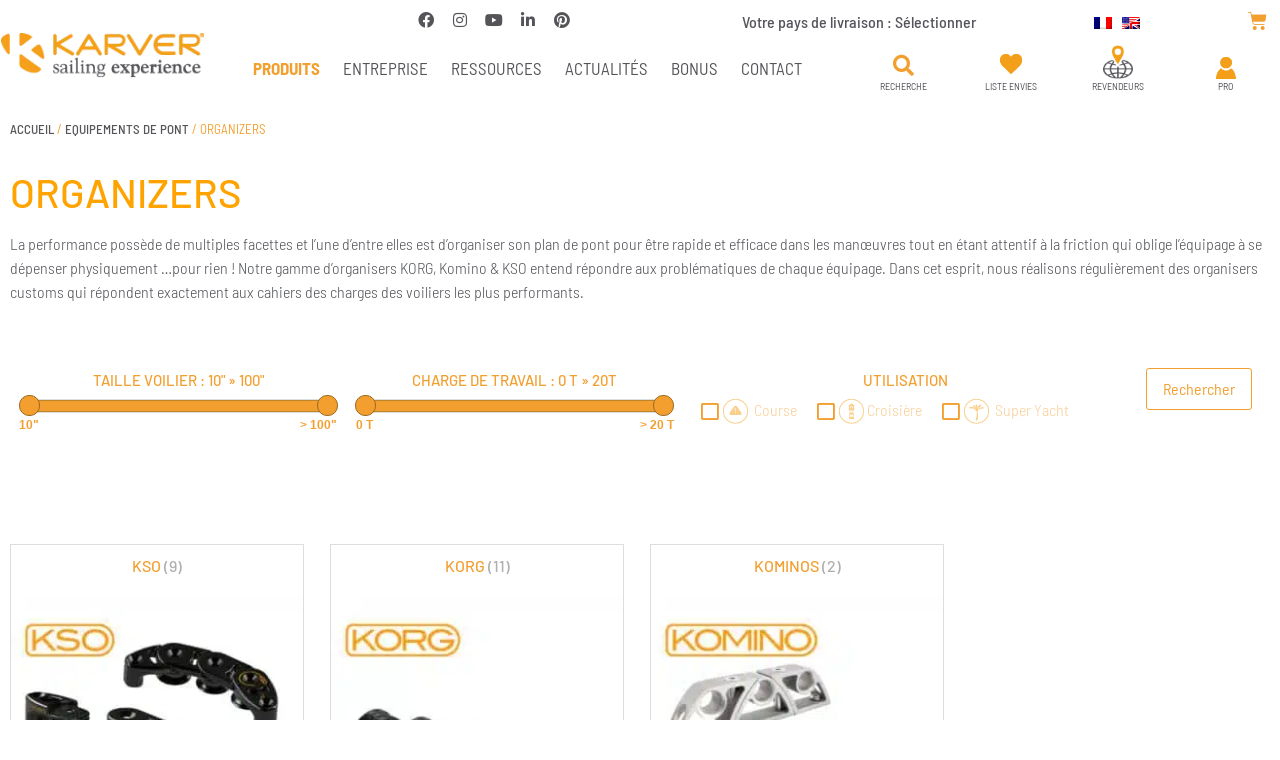

--- FILE ---
content_type: text/html; charset=UTF-8
request_url: https://www.karver-systems.com/categorie-produit/bloqueurs/organiseurs/
body_size: 37395
content:
<!doctype html>
<html lang="fr-FR">
<head>
	<meta charset="UTF-8">
	<meta name="viewport" content="width=device-width, initial-scale=1">
	<link rel="profile" href="https://gmpg.org/xfn/11">
	<script>
var theplus_ajax_url = "https://www.karver-systems.com/wp-admin/admin-ajax.php";
		var theplus_ajax_post_url = "https://www.karver-systems.com/wp-admin/admin-post.php";
		var theplus_nonce = "d9a414dfe7";
</script>
<meta name='robots' content='index, follow, max-image-preview:large, max-snippet:-1, max-video-preview:-1' />
	<style>img:is([sizes="auto" i], [sizes^="auto," i]) { contain-intrinsic-size: 3000px 1500px }</style>
	<script>window._wca = window._wca || [];</script>

	<!-- This site is optimized with the Yoast SEO plugin v26.4 - https://yoast.com/wordpress/plugins/seo/ -->
	<title>ORGANIZERS - Karver systems</title>
	<meta name="description" content="Organisers Karver : KORG, Komino, KSO. Optimisez votre plan de pont, réduisez la friction. Solutions custom pour voiliers de course, croisière et superyachts." />
	<link rel="canonical" href="https://www.karver-systems.com/categorie-produit/bloqueurs/organiseurs/" />
	<meta property="og:locale" content="fr_FR" />
	<meta property="og:type" content="article" />
	<meta property="og:title" content="ORGANIZERS - Karver systems" />
	<meta property="og:description" content="Organisers Karver : KORG, Komino, KSO. Optimisez votre plan de pont, réduisez la friction. Solutions custom pour voiliers de course, croisière et superyachts." />
	<meta property="og:url" content="https://www.karver-systems.com/categorie-produit/bloqueurs/organiseurs/" />
	<meta property="og:site_name" content="Karver systems" />
	<meta name="twitter:card" content="summary_large_image" />
	<script type="application/ld+json" class="yoast-schema-graph">{"@context":"https://schema.org","@graph":[{"@type":"CollectionPage","@id":"https://www.karver-systems.com/categorie-produit/bloqueurs/organiseurs/","url":"https://www.karver-systems.com/categorie-produit/bloqueurs/organiseurs/","name":"ORGANIZERS - Karver systems","isPartOf":{"@id":"https://www.karver-systems.com/#website"},"primaryImageOfPage":{"@id":"https://www.karver-systems.com/categorie-produit/bloqueurs/organiseurs/#primaryimage"},"image":{"@id":"https://www.karver-systems.com/categorie-produit/bloqueurs/organiseurs/#primaryimage"},"thumbnailUrl":"https://www.karver-systems.com/wp-content/uploads/2021/02/KOMINO SIMPLE.jpg","description":"Organisers Karver : KORG, Komino, KSO. Optimisez votre plan de pont, réduisez la friction. Solutions custom pour voiliers de course, croisière et superyachts.","breadcrumb":{"@id":"https://www.karver-systems.com/categorie-produit/bloqueurs/organiseurs/#breadcrumb"},"inLanguage":"fr-FR"},{"@type":"ImageObject","inLanguage":"fr-FR","@id":"https://www.karver-systems.com/categorie-produit/bloqueurs/organiseurs/#primaryimage","url":"https://www.karver-systems.com/wp-content/uploads/2021/02/KOMINO SIMPLE.jpg","contentUrl":"https://www.karver-systems.com/wp-content/uploads/2021/02/KOMINO SIMPLE.jpg","width":1300,"height":1300,"caption":"FILOIR KOMINO SIMPLE"},{"@type":"BreadcrumbList","@id":"https://www.karver-systems.com/categorie-produit/bloqueurs/organiseurs/#breadcrumb","itemListElement":[{"@type":"ListItem","position":1,"name":"Accueil","item":"https://www.karver-systems.com/"},{"@type":"ListItem","position":2,"name":"EQUIPEMENTS DE PONT","item":"https://www.karver-systems.com/categorie-produit/bloqueurs/"},{"@type":"ListItem","position":3,"name":"ORGANIZERS"}]},{"@type":"WebSite","@id":"https://www.karver-systems.com/#website","url":"https://www.karver-systems.com/","name":"Karver systems","description":"One Step Ahead","publisher":{"@id":"https://www.karver-systems.com/#organization"},"potentialAction":[{"@type":"SearchAction","target":{"@type":"EntryPoint","urlTemplate":"https://www.karver-systems.com/?s={search_term_string}"},"query-input":{"@type":"PropertyValueSpecification","valueRequired":true,"valueName":"search_term_string"}}],"inLanguage":"fr-FR"},{"@type":"Organization","@id":"https://www.karver-systems.com/#organization","name":"Karver Systems","url":"https://www.karver-systems.com/","logo":{"@type":"ImageObject","inLanguage":"fr-FR","@id":"https://www.karver-systems.com/#/schema/logo/image/","url":"https://karver-systems.com/wp-content/uploads/2020/11/logo1.png","contentUrl":"https://karver-systems.com/wp-content/uploads/2020/11/logo1.png","width":300,"height":66,"caption":"Karver Systems"},"image":{"@id":"https://www.karver-systems.com/#/schema/logo/image/"},"sameAs":["https://www.facebook.com/KarverSailing","https://www.linkedin.com/company/2403599","https://www.pinterest.fr/karversystems/","https://www.youtube.com/KarverSailing"]}]}</script>
	<!-- / Yoast SEO plugin. -->


<link rel='dns-prefetch' href='//ajax.googleapis.com' />
<link rel='dns-prefetch' href='//stats.wp.com' />
<link href='https://fonts.gstatic.com' crossorigin rel='preconnect' />
<link rel="alternate" type="application/rss+xml" title="Karver systems &raquo; Flux" href="https://www.karver-systems.com/feed/" />
<link rel="alternate" type="application/rss+xml" title="Karver systems &raquo; Flux des commentaires" href="https://www.karver-systems.com/comments/feed/" />
<link rel="alternate" type="application/rss+xml" title="Flux pour Karver systems &raquo; ORGANIZERS Catégorie" href="https://www.karver-systems.com/categorie-produit/bloqueurs/organiseurs/feed/" />
		<style id="content-control-block-styles">
			@media (max-width: 640px) {
	.cc-hide-on-mobile {
		display: none !important;
	}
}
@media (min-width: 641px) and (max-width: 920px) {
	.cc-hide-on-tablet {
		display: none !important;
	}
}
@media (min-width: 921px) and (max-width: 1440px) {
	.cc-hide-on-desktop {
		display: none !important;
	}
}		</style>
		<style id='wp-emoji-styles-inline-css'>

	img.wp-smiley, img.emoji {
		display: inline !important;
		border: none !important;
		box-shadow: none !important;
		height: 1em !important;
		width: 1em !important;
		margin: 0 0.07em !important;
		vertical-align: -0.1em !important;
		background: none !important;
		padding: 0 !important;
	}
</style>
<link rel='stylesheet' id='wp-block-library-css' href='https://www.karver-systems.com/wp-includes/css/dist/block-library/style.min.css?ver=6.8.3' media='all' />
<link rel='stylesheet' id='mediaelement-css' href='https://www.karver-systems.com/wp-includes/js/mediaelement/mediaelementplayer-legacy.min.css?ver=4.2.17' media='all' />
<link rel='stylesheet' id='wp-mediaelement-css' href='https://www.karver-systems.com/wp-includes/js/mediaelement/wp-mediaelement.min.css?ver=6.8.3' media='all' />
<style id='jetpack-sharing-buttons-style-inline-css'>
.jetpack-sharing-buttons__services-list{display:flex;flex-direction:row;flex-wrap:wrap;gap:0;list-style-type:none;margin:5px;padding:0}.jetpack-sharing-buttons__services-list.has-small-icon-size{font-size:12px}.jetpack-sharing-buttons__services-list.has-normal-icon-size{font-size:16px}.jetpack-sharing-buttons__services-list.has-large-icon-size{font-size:24px}.jetpack-sharing-buttons__services-list.has-huge-icon-size{font-size:36px}@media print{.jetpack-sharing-buttons__services-list{display:none!important}}.editor-styles-wrapper .wp-block-jetpack-sharing-buttons{gap:0;padding-inline-start:0}ul.jetpack-sharing-buttons__services-list.has-background{padding:1.25em 2.375em}
</style>
<style id='filebird-block-filebird-gallery-style-inline-css'>
ul.filebird-block-filebird-gallery{margin:auto!important;padding:0!important;width:100%}ul.filebird-block-filebird-gallery.layout-grid{display:grid;grid-gap:20px;align-items:stretch;grid-template-columns:repeat(var(--columns),1fr);justify-items:stretch}ul.filebird-block-filebird-gallery.layout-grid li img{border:1px solid #ccc;box-shadow:2px 2px 6px 0 rgba(0,0,0,.3);height:100%;max-width:100%;-o-object-fit:cover;object-fit:cover;width:100%}ul.filebird-block-filebird-gallery.layout-masonry{-moz-column-count:var(--columns);-moz-column-gap:var(--space);column-gap:var(--space);-moz-column-width:var(--min-width);columns:var(--min-width) var(--columns);display:block;overflow:auto}ul.filebird-block-filebird-gallery.layout-masonry li{margin-bottom:var(--space)}ul.filebird-block-filebird-gallery li{list-style:none}ul.filebird-block-filebird-gallery li figure{height:100%;margin:0;padding:0;position:relative;width:100%}ul.filebird-block-filebird-gallery li figure figcaption{background:linear-gradient(0deg,rgba(0,0,0,.7),rgba(0,0,0,.3) 70%,transparent);bottom:0;box-sizing:border-box;color:#fff;font-size:.8em;margin:0;max-height:100%;overflow:auto;padding:3em .77em .7em;position:absolute;text-align:center;width:100%;z-index:2}ul.filebird-block-filebird-gallery li figure figcaption a{color:inherit}

</style>
<link rel='stylesheet' id='content-control-block-styles-css' href='https://www.karver-systems.com/wp-content/plugins/content-control/dist/style-block-editor.css?ver=2.6.5' media='all' />
<style id='global-styles-inline-css'>
:root{--wp--preset--aspect-ratio--square: 1;--wp--preset--aspect-ratio--4-3: 4/3;--wp--preset--aspect-ratio--3-4: 3/4;--wp--preset--aspect-ratio--3-2: 3/2;--wp--preset--aspect-ratio--2-3: 2/3;--wp--preset--aspect-ratio--16-9: 16/9;--wp--preset--aspect-ratio--9-16: 9/16;--wp--preset--color--black: #000000;--wp--preset--color--cyan-bluish-gray: #abb8c3;--wp--preset--color--white: #ffffff;--wp--preset--color--pale-pink: #f78da7;--wp--preset--color--vivid-red: #cf2e2e;--wp--preset--color--luminous-vivid-orange: #ff6900;--wp--preset--color--luminous-vivid-amber: #fcb900;--wp--preset--color--light-green-cyan: #7bdcb5;--wp--preset--color--vivid-green-cyan: #00d084;--wp--preset--color--pale-cyan-blue: #8ed1fc;--wp--preset--color--vivid-cyan-blue: #0693e3;--wp--preset--color--vivid-purple: #9b51e0;--wp--preset--gradient--vivid-cyan-blue-to-vivid-purple: linear-gradient(135deg,rgba(6,147,227,1) 0%,rgb(155,81,224) 100%);--wp--preset--gradient--light-green-cyan-to-vivid-green-cyan: linear-gradient(135deg,rgb(122,220,180) 0%,rgb(0,208,130) 100%);--wp--preset--gradient--luminous-vivid-amber-to-luminous-vivid-orange: linear-gradient(135deg,rgba(252,185,0,1) 0%,rgba(255,105,0,1) 100%);--wp--preset--gradient--luminous-vivid-orange-to-vivid-red: linear-gradient(135deg,rgba(255,105,0,1) 0%,rgb(207,46,46) 100%);--wp--preset--gradient--very-light-gray-to-cyan-bluish-gray: linear-gradient(135deg,rgb(238,238,238) 0%,rgb(169,184,195) 100%);--wp--preset--gradient--cool-to-warm-spectrum: linear-gradient(135deg,rgb(74,234,220) 0%,rgb(151,120,209) 20%,rgb(207,42,186) 40%,rgb(238,44,130) 60%,rgb(251,105,98) 80%,rgb(254,248,76) 100%);--wp--preset--gradient--blush-light-purple: linear-gradient(135deg,rgb(255,206,236) 0%,rgb(152,150,240) 100%);--wp--preset--gradient--blush-bordeaux: linear-gradient(135deg,rgb(254,205,165) 0%,rgb(254,45,45) 50%,rgb(107,0,62) 100%);--wp--preset--gradient--luminous-dusk: linear-gradient(135deg,rgb(255,203,112) 0%,rgb(199,81,192) 50%,rgb(65,88,208) 100%);--wp--preset--gradient--pale-ocean: linear-gradient(135deg,rgb(255,245,203) 0%,rgb(182,227,212) 50%,rgb(51,167,181) 100%);--wp--preset--gradient--electric-grass: linear-gradient(135deg,rgb(202,248,128) 0%,rgb(113,206,126) 100%);--wp--preset--gradient--midnight: linear-gradient(135deg,rgb(2,3,129) 0%,rgb(40,116,252) 100%);--wp--preset--font-size--small: 13px;--wp--preset--font-size--medium: 20px;--wp--preset--font-size--large: 36px;--wp--preset--font-size--x-large: 42px;--wp--preset--spacing--20: 0.44rem;--wp--preset--spacing--30: 0.67rem;--wp--preset--spacing--40: 1rem;--wp--preset--spacing--50: 1.5rem;--wp--preset--spacing--60: 2.25rem;--wp--preset--spacing--70: 3.38rem;--wp--preset--spacing--80: 5.06rem;--wp--preset--shadow--natural: 6px 6px 9px rgba(0, 0, 0, 0.2);--wp--preset--shadow--deep: 12px 12px 50px rgba(0, 0, 0, 0.4);--wp--preset--shadow--sharp: 6px 6px 0px rgba(0, 0, 0, 0.2);--wp--preset--shadow--outlined: 6px 6px 0px -3px rgba(255, 255, 255, 1), 6px 6px rgba(0, 0, 0, 1);--wp--preset--shadow--crisp: 6px 6px 0px rgba(0, 0, 0, 1);}:root { --wp--style--global--content-size: 800px;--wp--style--global--wide-size: 1200px; }:where(body) { margin: 0; }.wp-site-blocks > .alignleft { float: left; margin-right: 2em; }.wp-site-blocks > .alignright { float: right; margin-left: 2em; }.wp-site-blocks > .aligncenter { justify-content: center; margin-left: auto; margin-right: auto; }:where(.wp-site-blocks) > * { margin-block-start: 24px; margin-block-end: 0; }:where(.wp-site-blocks) > :first-child { margin-block-start: 0; }:where(.wp-site-blocks) > :last-child { margin-block-end: 0; }:root { --wp--style--block-gap: 24px; }:root :where(.is-layout-flow) > :first-child{margin-block-start: 0;}:root :where(.is-layout-flow) > :last-child{margin-block-end: 0;}:root :where(.is-layout-flow) > *{margin-block-start: 24px;margin-block-end: 0;}:root :where(.is-layout-constrained) > :first-child{margin-block-start: 0;}:root :where(.is-layout-constrained) > :last-child{margin-block-end: 0;}:root :where(.is-layout-constrained) > *{margin-block-start: 24px;margin-block-end: 0;}:root :where(.is-layout-flex){gap: 24px;}:root :where(.is-layout-grid){gap: 24px;}.is-layout-flow > .alignleft{float: left;margin-inline-start: 0;margin-inline-end: 2em;}.is-layout-flow > .alignright{float: right;margin-inline-start: 2em;margin-inline-end: 0;}.is-layout-flow > .aligncenter{margin-left: auto !important;margin-right: auto !important;}.is-layout-constrained > .alignleft{float: left;margin-inline-start: 0;margin-inline-end: 2em;}.is-layout-constrained > .alignright{float: right;margin-inline-start: 2em;margin-inline-end: 0;}.is-layout-constrained > .aligncenter{margin-left: auto !important;margin-right: auto !important;}.is-layout-constrained > :where(:not(.alignleft):not(.alignright):not(.alignfull)){max-width: var(--wp--style--global--content-size);margin-left: auto !important;margin-right: auto !important;}.is-layout-constrained > .alignwide{max-width: var(--wp--style--global--wide-size);}body .is-layout-flex{display: flex;}.is-layout-flex{flex-wrap: wrap;align-items: center;}.is-layout-flex > :is(*, div){margin: 0;}body .is-layout-grid{display: grid;}.is-layout-grid > :is(*, div){margin: 0;}body{padding-top: 0px;padding-right: 0px;padding-bottom: 0px;padding-left: 0px;}a:where(:not(.wp-element-button)){text-decoration: underline;}:root :where(.wp-element-button, .wp-block-button__link){background-color: #32373c;border-width: 0;color: #fff;font-family: inherit;font-size: inherit;line-height: inherit;padding: calc(0.667em + 2px) calc(1.333em + 2px);text-decoration: none;}.has-black-color{color: var(--wp--preset--color--black) !important;}.has-cyan-bluish-gray-color{color: var(--wp--preset--color--cyan-bluish-gray) !important;}.has-white-color{color: var(--wp--preset--color--white) !important;}.has-pale-pink-color{color: var(--wp--preset--color--pale-pink) !important;}.has-vivid-red-color{color: var(--wp--preset--color--vivid-red) !important;}.has-luminous-vivid-orange-color{color: var(--wp--preset--color--luminous-vivid-orange) !important;}.has-luminous-vivid-amber-color{color: var(--wp--preset--color--luminous-vivid-amber) !important;}.has-light-green-cyan-color{color: var(--wp--preset--color--light-green-cyan) !important;}.has-vivid-green-cyan-color{color: var(--wp--preset--color--vivid-green-cyan) !important;}.has-pale-cyan-blue-color{color: var(--wp--preset--color--pale-cyan-blue) !important;}.has-vivid-cyan-blue-color{color: var(--wp--preset--color--vivid-cyan-blue) !important;}.has-vivid-purple-color{color: var(--wp--preset--color--vivid-purple) !important;}.has-black-background-color{background-color: var(--wp--preset--color--black) !important;}.has-cyan-bluish-gray-background-color{background-color: var(--wp--preset--color--cyan-bluish-gray) !important;}.has-white-background-color{background-color: var(--wp--preset--color--white) !important;}.has-pale-pink-background-color{background-color: var(--wp--preset--color--pale-pink) !important;}.has-vivid-red-background-color{background-color: var(--wp--preset--color--vivid-red) !important;}.has-luminous-vivid-orange-background-color{background-color: var(--wp--preset--color--luminous-vivid-orange) !important;}.has-luminous-vivid-amber-background-color{background-color: var(--wp--preset--color--luminous-vivid-amber) !important;}.has-light-green-cyan-background-color{background-color: var(--wp--preset--color--light-green-cyan) !important;}.has-vivid-green-cyan-background-color{background-color: var(--wp--preset--color--vivid-green-cyan) !important;}.has-pale-cyan-blue-background-color{background-color: var(--wp--preset--color--pale-cyan-blue) !important;}.has-vivid-cyan-blue-background-color{background-color: var(--wp--preset--color--vivid-cyan-blue) !important;}.has-vivid-purple-background-color{background-color: var(--wp--preset--color--vivid-purple) !important;}.has-black-border-color{border-color: var(--wp--preset--color--black) !important;}.has-cyan-bluish-gray-border-color{border-color: var(--wp--preset--color--cyan-bluish-gray) !important;}.has-white-border-color{border-color: var(--wp--preset--color--white) !important;}.has-pale-pink-border-color{border-color: var(--wp--preset--color--pale-pink) !important;}.has-vivid-red-border-color{border-color: var(--wp--preset--color--vivid-red) !important;}.has-luminous-vivid-orange-border-color{border-color: var(--wp--preset--color--luminous-vivid-orange) !important;}.has-luminous-vivid-amber-border-color{border-color: var(--wp--preset--color--luminous-vivid-amber) !important;}.has-light-green-cyan-border-color{border-color: var(--wp--preset--color--light-green-cyan) !important;}.has-vivid-green-cyan-border-color{border-color: var(--wp--preset--color--vivid-green-cyan) !important;}.has-pale-cyan-blue-border-color{border-color: var(--wp--preset--color--pale-cyan-blue) !important;}.has-vivid-cyan-blue-border-color{border-color: var(--wp--preset--color--vivid-cyan-blue) !important;}.has-vivid-purple-border-color{border-color: var(--wp--preset--color--vivid-purple) !important;}.has-vivid-cyan-blue-to-vivid-purple-gradient-background{background: var(--wp--preset--gradient--vivid-cyan-blue-to-vivid-purple) !important;}.has-light-green-cyan-to-vivid-green-cyan-gradient-background{background: var(--wp--preset--gradient--light-green-cyan-to-vivid-green-cyan) !important;}.has-luminous-vivid-amber-to-luminous-vivid-orange-gradient-background{background: var(--wp--preset--gradient--luminous-vivid-amber-to-luminous-vivid-orange) !important;}.has-luminous-vivid-orange-to-vivid-red-gradient-background{background: var(--wp--preset--gradient--luminous-vivid-orange-to-vivid-red) !important;}.has-very-light-gray-to-cyan-bluish-gray-gradient-background{background: var(--wp--preset--gradient--very-light-gray-to-cyan-bluish-gray) !important;}.has-cool-to-warm-spectrum-gradient-background{background: var(--wp--preset--gradient--cool-to-warm-spectrum) !important;}.has-blush-light-purple-gradient-background{background: var(--wp--preset--gradient--blush-light-purple) !important;}.has-blush-bordeaux-gradient-background{background: var(--wp--preset--gradient--blush-bordeaux) !important;}.has-luminous-dusk-gradient-background{background: var(--wp--preset--gradient--luminous-dusk) !important;}.has-pale-ocean-gradient-background{background: var(--wp--preset--gradient--pale-ocean) !important;}.has-electric-grass-gradient-background{background: var(--wp--preset--gradient--electric-grass) !important;}.has-midnight-gradient-background{background: var(--wp--preset--gradient--midnight) !important;}.has-small-font-size{font-size: var(--wp--preset--font-size--small) !important;}.has-medium-font-size{font-size: var(--wp--preset--font-size--medium) !important;}.has-large-font-size{font-size: var(--wp--preset--font-size--large) !important;}.has-x-large-font-size{font-size: var(--wp--preset--font-size--x-large) !important;}
:root :where(.wp-block-pullquote){font-size: 1.5em;line-height: 1.6;}
</style>
<link rel='stylesheet' id='jquery-ui-css' href='https://ajax.googleapis.com/ajax/libs/jqueryui/1.11.4/themes/smoothness/jquery-ui.css?ver=6.8.3' media='all' />
<link rel='stylesheet' id='karver-css-css' href='https://www.karver-systems.com/wp-content/plugins/karver-systems/public/css/karver.css?ver=1715765725' media='all' />
<link rel='stylesheet' id='dashicons-css' href='https://www.karver-systems.com/wp-includes/css/dashicons.min.css?ver=6.8.3' media='all' />
<link rel='stylesheet' id='woocommerce-layout-css' href='https://www.karver-systems.com/wp-content/plugins/woocommerce/assets/css/woocommerce-layout.css?ver=10.3.5' media='all' />
<style id='woocommerce-layout-inline-css'>

	.infinite-scroll .woocommerce-pagination {
		display: none;
	}
</style>
<link rel='stylesheet' id='woocommerce-smallscreen-css' href='https://www.karver-systems.com/wp-content/plugins/woocommerce/assets/css/woocommerce-smallscreen.css?ver=10.3.5' media='only screen and (max-width: 768px)' />
<link rel='stylesheet' id='woocommerce-general-css' href='https://www.karver-systems.com/wp-content/plugins/woocommerce/assets/css/woocommerce.css?ver=10.3.5' media='all' />
<style id='woocommerce-inline-inline-css'>
.woocommerce form .form-row .required { visibility: visible; }
</style>
<link rel='stylesheet' id='wpml-legacy-horizontal-list-0-css' href='https://www.karver-systems.com/wp-content/plugins/sitepress-multilingual-cms/templates/language-switchers/legacy-list-horizontal/style.min.css?ver=1' media='all' />
<link rel='stylesheet' id='theplus-plus-extra-adv-plus-extra-adv-css' href='//www.karver-systems.com/wp-content/plugins/the-plus-addons-for-elementor-page-builder/assets/css/main/plus-extra-adv/plus-extra-adv.min.css?ver=1764764689' media='all' />
<link rel='stylesheet' id='theplus-plus-alignmnet-plus-extra-adv-css' href='//www.karver-systems.com/wp-content/plugins/the-plus-addons-for-elementor-page-builder/assets/css/main/plus-extra-adv/plus-alignmnet.css?ver=1764764689' media='all' />
<link rel='stylesheet' id='theplus-plus-temp-notice-plus-extra-adv-css' href='//www.karver-systems.com/wp-content/plugins/the-plus-addons-for-elementor-page-builder/assets/css/main/plus-extra-adv/plus-temp-notice.css?ver=1764764689' media='all' />
<link rel='stylesheet' id='theplus-plus-nav-menu-navigation-menu-css' href='//www.karver-systems.com/wp-content/plugins/theplus_elementor_addon/assets/css/main/navigation-menu/plus-nav-menu.min.css?ver=1764764689' media='all' />
<link rel='stylesheet' id='brands-styles-css' href='https://www.karver-systems.com/wp-content/plugins/woocommerce/assets/css/brands.css?ver=10.3.5' media='all' />
<link rel='stylesheet' id='hello-elementor-theme-style-css' href='https://www.karver-systems.com/wp-content/themes/hello-elementor/assets/css/theme.css?ver=3.4.5' media='all' />
<link rel='stylesheet' id='hello-elementor-child-style-css' href='https://www.karver-systems.com/wp-content/themes/hello-karver/style.css?ver=1763551979' media='all' />
<link rel='stylesheet' id='hello-elementor-css' href='https://www.karver-systems.com/wp-content/themes/hello-elementor/assets/css/reset.css?ver=3.4.5' media='all' />
<link rel='stylesheet' id='hello-elementor-header-footer-css' href='https://www.karver-systems.com/wp-content/themes/hello-elementor/assets/css/header-footer.css?ver=3.4.5' media='all' />
<link rel='stylesheet' id='elementor-frontend-css' href='https://www.karver-systems.com/wp-content/plugins/elementor/assets/css/frontend.min.css?ver=3.33.2' media='all' />
<link rel='stylesheet' id='widget-image-css' href='https://www.karver-systems.com/wp-content/plugins/elementor/assets/css/widget-image.min.css?ver=3.33.2' media='all' />
<link rel='stylesheet' id='widget-social-icons-css' href='https://www.karver-systems.com/wp-content/plugins/elementor/assets/css/widget-social-icons.min.css?ver=3.33.2' media='all' />
<link rel='stylesheet' id='e-apple-webkit-css' href='https://www.karver-systems.com/wp-content/plugins/elementor/assets/css/conditionals/apple-webkit.min.css?ver=3.33.2' media='all' />
<link rel='stylesheet' id='widget-heading-css' href='https://www.karver-systems.com/wp-content/plugins/elementor/assets/css/widget-heading.min.css?ver=3.33.2' media='all' />
<link rel='stylesheet' id='widget-woocommerce-menu-cart-css' href='https://www.karver-systems.com/wp-content/plugins/elementor-pro/assets/css/widget-woocommerce-menu-cart.min.css?ver=3.33.1' media='all' />
<link rel='stylesheet' id='widget-search-form-css' href='https://www.karver-systems.com/wp-content/plugins/elementor-pro/assets/css/widget-search-form.min.css?ver=3.33.1' media='all' />
<link rel='stylesheet' id='elementor-icons-shared-0-css' href='https://www.karver-systems.com/wp-content/plugins/elementor/assets/lib/font-awesome/css/fontawesome.min.css?ver=5.15.3' media='all' />
<link rel='stylesheet' id='elementor-icons-fa-solid-css' href='https://www.karver-systems.com/wp-content/plugins/elementor/assets/lib/font-awesome/css/solid.min.css?ver=5.15.3' media='all' />
<link rel='stylesheet' id='widget-nav-menu-css' href='https://www.karver-systems.com/wp-content/plugins/elementor-pro/assets/css/widget-nav-menu.min.css?ver=3.33.1' media='all' />
<link rel='stylesheet' id='widget-woocommerce-products-css' href='https://www.karver-systems.com/wp-content/plugins/elementor-pro/assets/css/widget-woocommerce-products.min.css?ver=3.33.1' media='all' />
<link rel='stylesheet' id='widget-posts-css' href='https://www.karver-systems.com/wp-content/plugins/elementor-pro/assets/css/widget-posts.min.css?ver=3.33.1' media='all' />
<link rel='stylesheet' id='e-popup-css' href='https://www.karver-systems.com/wp-content/plugins/elementor-pro/assets/css/conditionals/popup.min.css?ver=3.33.1' media='all' />
<link rel='stylesheet' id='elementor-icons-css' href='https://www.karver-systems.com/wp-content/plugins/elementor/assets/lib/eicons/css/elementor-icons.min.css?ver=5.44.0' media='all' />
<link rel='stylesheet' id='elementor-post-9-css' href='https://www.karver-systems.com/wp-content/uploads/elementor/css/post-9.css?ver=1764833537' media='all' />
<link rel='stylesheet' id='font-awesome-5-all-css' href='https://www.karver-systems.com/wp-content/plugins/elementor/assets/lib/font-awesome/css/all.min.css?ver=3.33.2' media='all' />
<link rel='stylesheet' id='font-awesome-4-shim-css' href='https://www.karver-systems.com/wp-content/plugins/elementor/assets/lib/font-awesome/css/v4-shims.min.css?ver=3.33.2' media='all' />
<link rel='stylesheet' id='elementor-post-142-css' href='https://www.karver-systems.com/wp-content/uploads/elementor/css/post-142.css?ver=1764833537' media='all' />
<link rel='stylesheet' id='elementor-post-198-css' href='https://www.karver-systems.com/wp-content/uploads/elementor/css/post-198.css?ver=1764833537' media='all' />
<link rel='stylesheet' id='elementor-post-2026-css' href='https://www.karver-systems.com/wp-content/uploads/elementor/css/post-2026.css?ver=1764834107' media='all' />
<link rel='stylesheet' id='elementor-post-10294-css' href='https://www.karver-systems.com/wp-content/uploads/elementor/css/post-10294.css?ver=1764833537' media='all' />
<link rel='stylesheet' id='elementor-post-8267-css' href='https://www.karver-systems.com/wp-content/uploads/elementor/css/post-8267.css?ver=1764833537' media='all' />
<link rel='stylesheet' id='elementor-post-5818-css' href='https://www.karver-systems.com/wp-content/uploads/elementor/css/post-5818.css?ver=1764833537' media='all' />
<link rel='stylesheet' id='sib-front-css-css' href='https://www.karver-systems.com/wp-content/plugins/mailin/css/mailin-front.css?ver=6.8.3' media='all' />
<link rel='stylesheet' id='ecs-styles-css' href='https://www.karver-systems.com/wp-content/plugins/ele-custom-skin/assets/css/ecs-style.css?ver=3.1.9' media='all' />
<link rel='stylesheet' id='elementor-post-1066-css' href='https://www.karver-systems.com/wp-content/uploads/elementor/css/post-1066.css?ver=1642606632' media='all' />
<link rel='stylesheet' id='elementor-post-1332-css' href='https://www.karver-systems.com/wp-content/uploads/elementor/css/post-1332.css?ver=1613558324' media='all' />
<link rel='stylesheet' id='elementor-post-2099-css' href='https://www.karver-systems.com/wp-content/uploads/elementor/css/post-2099.css?ver=1645631303' media='all' />
<link rel='stylesheet' id='elementor-post-4692-css' href='https://www.karver-systems.com/wp-content/uploads/elementor/css/post-4692.css?ver=1647531129' media='all' />
<link rel='stylesheet' id='elementor-post-4702-css' href='https://www.karver-systems.com/wp-content/uploads/elementor/css/post-4702.css?ver=1619610591' media='all' />
<link rel='stylesheet' id='elementor-gf-local-barlow-css' href='https://www.karver-systems.com/wp-content/uploads/elementor/google-fonts/css/barlow.css?ver=1742973226' media='all' />
<link rel='stylesheet' id='elementor-gf-local-barlowsemicondensed-css' href='https://www.karver-systems.com/wp-content/uploads/elementor/google-fonts/css/barlowsemicondensed.css?ver=1742973228' media='all' />
<link rel='stylesheet' id='elementor-icons-fa-brands-css' href='https://www.karver-systems.com/wp-content/plugins/elementor/assets/lib/font-awesome/css/brands.min.css?ver=5.15.3' media='all' />
<script src="https://www.karver-systems.com/wp-includes/js/jquery/jquery.min.js?ver=3.7.1" id="jquery-core-js"></script>
<script src="https://www.karver-systems.com/wp-includes/js/jquery/jquery-migrate.min.js?ver=3.4.1" id="jquery-migrate-js"></script>
<script id="3d-flip-book-client-locale-loader-js-extra">
var FB3D_CLIENT_LOCALE = {"ajaxurl":"https:\/\/www.karver-systems.com\/wp-admin\/admin-ajax.php","dictionary":{"Table of contents":"Table of contents","Close":"Close","Bookmarks":"Bookmarks","Thumbnails":"Thumbnails","Search":"Search","Share":"Share","Facebook":"Facebook","Twitter":"Twitter","Email":"Email","Play":"Play","Previous page":"Previous page","Next page":"Next page","Zoom in":"Zoom in","Zoom out":"Zoom out","Fit view":"Fit view","Auto play":"Auto play","Full screen":"Full screen","More":"More","Smart pan":"Smart pan","Single page":"Single page","Sounds":"Sounds","Stats":"Stats","Print":"Print","Download":"Download","Goto first page":"Goto first page","Goto last page":"Goto last page"},"images":"https:\/\/www.karver-systems.com\/wp-content\/plugins\/interactive-3d-flipbook-powered-physics-engine\/assets\/images\/","jsData":{"urls":[],"posts":{"ids_mis":[],"ids":[]},"pages":[],"firstPages":[],"bookCtrlProps":[],"bookTemplates":[]},"key":"3d-flip-book","pdfJS":{"pdfJsLib":"https:\/\/www.karver-systems.com\/wp-content\/plugins\/interactive-3d-flipbook-powered-physics-engine\/assets\/js\/pdf.min.js?ver=4.3.136","pdfJsWorker":"https:\/\/www.karver-systems.com\/wp-content\/plugins\/interactive-3d-flipbook-powered-physics-engine\/assets\/js\/pdf.worker.js?ver=4.3.136","stablePdfJsLib":"https:\/\/www.karver-systems.com\/wp-content\/plugins\/interactive-3d-flipbook-powered-physics-engine\/assets\/js\/stable\/pdf.min.js?ver=2.5.207","stablePdfJsWorker":"https:\/\/www.karver-systems.com\/wp-content\/plugins\/interactive-3d-flipbook-powered-physics-engine\/assets\/js\/stable\/pdf.worker.js?ver=2.5.207","pdfJsCMapUrl":"https:\/\/www.karver-systems.com\/wp-content\/plugins\/interactive-3d-flipbook-powered-physics-engine\/assets\/cmaps\/"},"cacheurl":"https:\/\/www.karver-systems.com\/wp-content\/uploads\/3d-flip-book\/cache\/","pluginsurl":"https:\/\/www.karver-systems.com\/wp-content\/plugins\/","pluginurl":"https:\/\/www.karver-systems.com\/wp-content\/plugins\/interactive-3d-flipbook-powered-physics-engine\/","thumbnailSize":{"width":"150","height":"150"},"version":"1.16.17"};
</script>
<script src="https://www.karver-systems.com/wp-content/plugins/interactive-3d-flipbook-powered-physics-engine/assets/js/client-locale-loader.js?ver=1.16.17" id="3d-flip-book-client-locale-loader-js" async data-wp-strategy="async"></script>
<script src="https://ajax.googleapis.com/ajax/libs/jqueryui/1.11.4/jquery-ui.min.js?ver=6.8.3" id="jquery-ui-js"></script>
<script id="karver-js-js-extra">
var ajaxurl = "https:\/\/www.karver-systems.com\/wp-admin\/admin-ajax.php";
var klerthisdebug = "1";
</script>
<script src="https://www.karver-systems.com/wp-content/plugins/karver-systems/public/js/karver-system.js?ver=1758893561" id="karver-js-js"></script>
<script src="https://www.karver-systems.com/wp-content/plugins/woocommerce/assets/js/jquery-blockui/jquery.blockUI.min.js?ver=2.7.0-wc.10.3.5" id="wc-jquery-blockui-js" defer data-wp-strategy="defer"></script>
<script src="https://www.karver-systems.com/wp-content/plugins/woocommerce/assets/js/js-cookie/js.cookie.min.js?ver=2.1.4-wc.10.3.5" id="wc-js-cookie-js" defer data-wp-strategy="defer"></script>
<script id="woocommerce-js-extra">
var woocommerce_params = {"ajax_url":"\/wp-admin\/admin-ajax.php","wc_ajax_url":"\/?wc-ajax=%%endpoint%%","i18n_password_show":"Afficher le mot de passe","i18n_password_hide":"Masquer le mot de passe"};
</script>
<script src="https://www.karver-systems.com/wp-content/plugins/woocommerce/assets/js/frontend/woocommerce.min.js?ver=10.3.5" id="woocommerce-js" defer data-wp-strategy="defer"></script>
<script src="https://stats.wp.com/s-202549.js" id="woocommerce-analytics-js" defer data-wp-strategy="defer"></script>
<script src="https://www.karver-systems.com/wp-content/plugins/elementor/assets/lib/font-awesome/js/v4-shims.min.js?ver=3.33.2" id="font-awesome-4-shim-js"></script>
<script id="ecs_ajax_load-js-extra">
var ecs_ajax_params = {"ajaxurl":"https:\/\/www.karver-systems.com\/wp-admin\/admin-ajax.php","posts":"{\"product_cat\":\"organiseurs\",\"error\":\"\",\"m\":\"\",\"p\":0,\"post_parent\":\"\",\"subpost\":\"\",\"subpost_id\":\"\",\"attachment\":\"\",\"attachment_id\":0,\"name\":\"\",\"pagename\":\"\",\"page_id\":0,\"second\":\"\",\"minute\":\"\",\"hour\":\"\",\"day\":0,\"monthnum\":0,\"year\":0,\"w\":0,\"category_name\":\"\",\"tag\":\"\",\"cat\":\"\",\"tag_id\":\"\",\"author\":\"\",\"author_name\":\"\",\"feed\":\"\",\"tb\":\"\",\"paged\":0,\"meta_key\":\"\",\"meta_value\":\"\",\"preview\":\"\",\"s\":\"\",\"sentence\":\"\",\"title\":\"\",\"fields\":\"all\",\"menu_order\":\"\",\"embed\":\"\",\"category__in\":[],\"category__not_in\":[],\"category__and\":[],\"post__in\":[],\"post__not_in\":[],\"post_name__in\":[],\"tag__in\":[],\"tag__not_in\":[],\"tag__and\":[],\"tag_slug__in\":[],\"tag_slug__and\":[],\"post_parent__in\":[],\"post_parent__not_in\":[],\"author__in\":[],\"author__not_in\":[],\"search_columns\":[],\"orderby\":\"menu_order title\",\"order\":\"ASC\",\"meta_query\":[],\"tax_query\":{\"relation\":\"AND\",\"0\":{\"taxonomy\":\"product_visibility\",\"field\":\"term_taxonomy_id\",\"terms\":[8],\"operator\":\"NOT IN\"}},\"wc_query\":\"product_query\",\"posts_per_page\":24,\"ignore_sticky_posts\":false,\"suppress_filters\":false,\"cache_results\":true,\"update_post_term_cache\":true,\"update_menu_item_cache\":false,\"lazy_load_term_meta\":true,\"update_post_meta_cache\":true,\"post_type\":\"\",\"nopaging\":false,\"comments_per_page\":\"50\",\"no_found_rows\":false,\"taxonomy\":\"product_cat\",\"term\":\"organiseurs\"}"};
</script>
<script src="https://www.karver-systems.com/wp-content/plugins/ele-custom-skin/assets/js/ecs_ajax_pagination.js?ver=3.1.9" id="ecs_ajax_load-js"></script>
<script id="sib-front-js-js-extra">
var sibErrMsg = {"invalidMail":"Veuillez entrer une adresse e-mail valide.","requiredField":"Veuillez compl\u00e9ter les champs obligatoires.","invalidDateFormat":"Veuillez entrer une date valide.","invalidSMSFormat":"Veuillez entrer une num\u00e9ro de t\u00e9l\u00e9phone valide."};
var ajax_sib_front_object = {"ajax_url":"https:\/\/www.karver-systems.com\/wp-admin\/admin-ajax.php","ajax_nonce":"9acca360db","flag_url":"https:\/\/www.karver-systems.com\/wp-content\/plugins\/mailin\/img\/flags\/"};
</script>
<script src="https://www.karver-systems.com/wp-content/plugins/mailin/js/mailin-front.js?ver=1763542229" id="sib-front-js-js"></script>
<script src="https://www.karver-systems.com/wp-content/plugins/ele-custom-skin/assets/js/ecs.js?ver=3.1.9" id="ecs-script-js"></script>
<link rel="https://api.w.org/" href="https://www.karver-systems.com/wp-json/" /><link rel="alternate" title="JSON" type="application/json" href="https://www.karver-systems.com/wp-json/wp/v2/product_cat/145" /><link rel="EditURI" type="application/rsd+xml" title="RSD" href="https://www.karver-systems.com/xmlrpc.php?rsd" />
<meta name="generator" content="WordPress 6.8.3" />
<meta name="generator" content="WooCommerce 10.3.5" />
<meta name="generator" content="WPML ver:4.8.5 stt:1,4;" />
		<script type="text/javascript">
				(function(c,l,a,r,i,t,y){
					c[a]=c[a]||function(){(c[a].q=c[a].q||[]).push(arguments)};t=l.createElement(r);t.async=1;
					t.src="https://www.clarity.ms/tag/"+i+"?ref=wordpress";y=l.getElementsByTagName(r)[0];y.parentNode.insertBefore(t,y);
				})(window, document, "clarity", "script", "kmbam8c82q");
		</script>
			<style>img#wpstats{display:none}</style>
			<noscript><style>.woocommerce-product-gallery{ opacity: 1 !important; }</style></noscript>
	<meta name="generator" content="Elementor 3.33.2; features: additional_custom_breakpoints; settings: css_print_method-external, google_font-enabled, font_display-auto">
<!-- Google tag (gtag.js) -->
<script async src="https://www.googletagmanager.com/gtag/js?id=GTM-WS6D5NJ4"></script>
<script>
  window.dataLayer = window.dataLayer || [];
  function gtag(){dataLayer.push(arguments);}
  gtag('js', new Date());

  gtag('config', 'GA4-390213744');
</script>

<script type="module" src="https://gallery.cevoid.com/index.js" defer></script>
<script type="text/javascript" src="https://cdn.brevo.com/js/sdk-loader.js" async></script>
<script type="text/javascript">
  window.Brevo = window.Brevo || [];
  window.Brevo.push(['init', {"client_key":"w5ozvkwqot5b3ije015ym3hv","email_id":null,"push":{"customDomain":"https:\/\/www.karver-systems.com\/wp-content\/plugins\/mailin\/"},"service_worker_url":"sw.js?key=${key}","frame_url":"brevo-frame.html"}]);
</script><link rel="preconnect" href="//code.tidio.co">			<style>
				.e-con.e-parent:nth-of-type(n+4):not(.e-lazyloaded):not(.e-no-lazyload),
				.e-con.e-parent:nth-of-type(n+4):not(.e-lazyloaded):not(.e-no-lazyload) * {
					background-image: none !important;
				}
				@media screen and (max-height: 1024px) {
					.e-con.e-parent:nth-of-type(n+3):not(.e-lazyloaded):not(.e-no-lazyload),
					.e-con.e-parent:nth-of-type(n+3):not(.e-lazyloaded):not(.e-no-lazyload) * {
						background-image: none !important;
					}
				}
				@media screen and (max-height: 640px) {
					.e-con.e-parent:nth-of-type(n+2):not(.e-lazyloaded):not(.e-no-lazyload),
					.e-con.e-parent:nth-of-type(n+2):not(.e-lazyloaded):not(.e-no-lazyload) * {
						background-image: none !important;
					}
				}
			</style>
			<link rel="icon" href="https://karver-197c6.kxcdn.com/wp-content/uploads/2021/07/cropped-favicon-karver-32x32.png" sizes="32x32" />
<link rel="icon" href="https://karver-197c6.kxcdn.com/wp-content/uploads/2021/07/cropped-favicon-karver-192x192.png" sizes="192x192" />
<link rel="apple-touch-icon" href="https://karver-197c6.kxcdn.com/wp-content/uploads/2021/07/cropped-favicon-karver-180x180.png" />
<meta name="msapplication-TileImage" content="https://karver-197c6.kxcdn.com/wp-content/uploads/2021/07/cropped-favicon-karver-270x270.png" />
		<style id="wp-custom-css">
			#cevoid-container *, #cevoid-modal-portal * {
    font-style: italic;
}		</style>
		</head>
<body class="archive tax-product_cat term-organiseurs term-145 wp-custom-logo wp-embed-responsive wp-theme-hello-elementor wp-child-theme-hello-karver theme-hello-elementor woocommerce woocommerce-page woocommerce-no-js hello-elementor-default elementor-page-2026 elementor-default elementor-template-full-width elementor-kit-9">


<a class="skip-link screen-reader-text" href="#content">Aller au contenu</a>

		<header data-elementor-type="header" data-elementor-id="142" class="elementor elementor-142 elementor-location-header" data-elementor-post-type="elementor_library">
					<section class="elementor-section elementor-top-section elementor-element elementor-element-42e4012b elementor-section-height-min-height elementor-section-content-middle elementor-section-boxed elementor-section-height-default elementor-section-items-middle" data-id="42e4012b" data-element_type="section">
						<div class="elementor-container elementor-column-gap-no">
					<div class="elementor-column elementor-col-50 elementor-top-column elementor-element elementor-element-44cf4eba" data-id="44cf4eba" data-element_type="column">
			<div class="elementor-widget-wrap elementor-element-populated">
						<div class="elementor-element elementor-element-4adcc8c5 elementor-widget elementor-widget-image" data-id="4adcc8c5" data-element_type="widget" data-widget_type="image.default">
				<div class="elementor-widget-container">
																<a href="https://www.karver-systems.com">
							<picture class="attachment-full size-full wp-image-19715">
<source type="image/webp" srcset="https://karver-197c6.kxcdn.com/wp-content/uploads/2020/11/cropped-cropped-karver-logo.png.webp"/>
<img width="227" height="50" src="https://karver-197c6.kxcdn.com/wp-content/uploads/2020/11/cropped-cropped-karver-logo.png" alt=""/>
</picture>
								</a>
															</div>
				</div>
					</div>
		</div>
				<div class="elementor-column elementor-col-50 elementor-top-column elementor-element elementor-element-3e234cc0" data-id="3e234cc0" data-element_type="column">
			<div class="elementor-widget-wrap elementor-element-populated">
						<section class="elementor-section elementor-inner-section elementor-element elementor-element-47fee8ee elementor-section-content-top elementor-section-boxed elementor-section-height-default elementor-section-height-default" data-id="47fee8ee" data-element_type="section">
						<div class="elementor-container elementor-column-gap-no">
					<div class="elementor-column elementor-col-50 elementor-inner-column elementor-element elementor-element-5b5dccd" data-id="5b5dccd" data-element_type="column">
			<div class="elementor-widget-wrap elementor-element-populated">
						<div class="elementor-element elementor-element-4218b954 elementor-hidden-tablet elementor-hidden-phone elementor-shape-rounded elementor-grid-0 e-grid-align-center elementor-widget elementor-widget-social-icons" data-id="4218b954" data-element_type="widget" data-widget_type="social-icons.default">
				<div class="elementor-widget-container">
							<div class="elementor-social-icons-wrapper elementor-grid" role="list">
							<span class="elementor-grid-item" role="listitem">
					<a class="elementor-icon elementor-social-icon elementor-social-icon-facebook elementor-repeater-item-7655774" href="https://www.facebook.com/KarverSailing" target="_blank">
						<span class="elementor-screen-only">Facebook</span>
						<i aria-hidden="true" class="fab fa-facebook"></i>					</a>
				</span>
							<span class="elementor-grid-item" role="listitem">
					<a class="elementor-icon elementor-social-icon elementor-social-icon-instagram elementor-repeater-item-1cd830d" href="https://www.instagram.com/karversailing/" target="_blank">
						<span class="elementor-screen-only">Instagram</span>
						<i aria-hidden="true" class="fab fa-instagram"></i>					</a>
				</span>
							<span class="elementor-grid-item" role="listitem">
					<a class="elementor-icon elementor-social-icon elementor-social-icon-youtube elementor-repeater-item-c19a682" href="https://www.youtube.com/user/KarverSailing" target="_blank">
						<span class="elementor-screen-only">Youtube</span>
						<i aria-hidden="true" class="fab fa-youtube"></i>					</a>
				</span>
							<span class="elementor-grid-item" role="listitem">
					<a class="elementor-icon elementor-social-icon elementor-social-icon-linkedin-in elementor-repeater-item-02a5b38" href="http://fr.linkedin.com/company/karver-systems" target="_blank">
						<span class="elementor-screen-only">Linkedin-in</span>
						<i aria-hidden="true" class="fab fa-linkedin-in"></i>					</a>
				</span>
							<span class="elementor-grid-item" role="listitem">
					<a class="elementor-icon elementor-social-icon elementor-social-icon-pinterest elementor-repeater-item-a804405" href="http://fr.pinterest.com/karversystems/" target="_blank">
						<span class="elementor-screen-only">Pinterest</span>
						<i aria-hidden="true" class="fab fa-pinterest"></i>					</a>
				</span>
					</div>
						</div>
				</div>
					</div>
		</div>
				<div class="elementor-column elementor-col-50 elementor-inner-column elementor-element elementor-element-24ee9240" data-id="24ee9240" data-element_type="column">
			<div class="elementor-widget-wrap elementor-element-populated">
						<div class="elementor-element elementor-element-38902a92 elementor-widget__width-auto elementor-widget elementor-widget-heading" data-id="38902a92" data-element_type="widget" data-widget_type="heading.default">
				<div class="elementor-widget-container">
					<div class="elementor-heading-title elementor-size-default"><a href="#elementor-action%3Aaction%3Dpopup%3Aopen%26settings%3DeyJpZCI6MTAyOTQsInRvZ2dsZSI6ZmFsc2V9">Votre pays de livraison : <span>Sélectionner</span></a></div>				</div>
				</div>
				<div class="elementor-element elementor-element-4ad82475 elementor-widget__width-auto elementor-widget elementor-widget-wpml-language-switcher" data-id="4ad82475" data-element_type="widget" data-widget_type="wpml-language-switcher.default">
				<div class="elementor-widget-container">
					<div class="wpml-elementor-ls">
<div class="wpml-ls-statics-shortcode_actions wpml-ls wpml-ls-legacy-list-horizontal">
	<ul role="menu"><li class="wpml-ls-slot-shortcode_actions wpml-ls-item wpml-ls-item-fr wpml-ls-current-language wpml-ls-first-item wpml-ls-item-legacy-list-horizontal" role="none">
				<a href="https://www.karver-systems.com/categorie-produit/bloqueurs/organiseurs/" class="wpml-ls-link" role="menuitem" >
                                                        <img
            class="wpml-ls-flag"
            src="https://karver-197c6.kxcdn.com/wp-content/plugins/sitepress-multilingual-cms/res/flags/fr.png"
            alt="Français"
            width=18
            height=12
    /></a>
			</li><li class="wpml-ls-slot-shortcode_actions wpml-ls-item wpml-ls-item-en wpml-ls-last-item wpml-ls-item-legacy-list-horizontal" role="none">
				<a href="https://www.karver-systems.com/en/product-category/deck-equipments/organizers/" class="wpml-ls-link" role="menuitem"  aria-label="Passer à Anglais" title="Passer à Anglais" >
                                                        <img
            class="wpml-ls-flag"
            src="https://karver-197c6.kxcdn.com/wp-content/uploads/flags/us-en.png"
            alt="Anglais"
            width=18
            height=12
    /></a>
			</li></ul>
</div>
</div>				</div>
				</div>
				<div class="elementor-element elementor-element-89b80b2 elementor-widget__width-auto elementor-hidden-desktop elementor-hidden-tablet elementor-hidden-mobile elementor-widget elementor-widget-shortcode" data-id="89b80b2" data-element_type="widget" data-widget_type="shortcode.default">
				<div class="elementor-widget-container">
							<div class="elementor-shortcode"></div>
						</div>
				</div>
				<div class="elementor-element elementor-element-23e7d3c0 toggle-icon--cart-solid elementor-menu-cart--empty-indicator-hide elementor-widget__width-auto elementor-menu-cart--items-indicator-bubble elementor-menu-cart--cart-type-side-cart elementor-menu-cart--show-remove-button-yes elementor-widget elementor-widget-woocommerce-menu-cart" data-id="23e7d3c0" data-element_type="widget" data-settings="{&quot;cart_type&quot;:&quot;side-cart&quot;,&quot;open_cart&quot;:&quot;click&quot;,&quot;automatically_open_cart&quot;:&quot;no&quot;}" data-widget_type="woocommerce-menu-cart.default">
				<div class="elementor-widget-container">
							<div class="elementor-menu-cart__wrapper">
							<div class="elementor-menu-cart__toggle_wrapper">
					<div class="elementor-menu-cart__container elementor-lightbox" aria-hidden="true">
						<div class="elementor-menu-cart__main" aria-hidden="true">
									<div class="elementor-menu-cart__close-button">
					</div>
									<div class="widget_shopping_cart_content">
															</div>
						</div>
					</div>
							<div class="elementor-menu-cart__toggle elementor-button-wrapper">
			<a id="elementor-menu-cart__toggle_button" href="#" class="elementor-menu-cart__toggle_button elementor-button elementor-size-sm" aria-expanded="false">
				<span class="elementor-button-text"><span class="woocommerce-Price-amount amount"><bdi>0,00&nbsp;<span class="woocommerce-Price-currencySymbol">&euro;</span></bdi></span></span>
				<span class="elementor-button-icon">
					<span class="elementor-button-icon-qty" data-counter="0">0</span>
					<i class="eicon-cart-solid"></i>					<span class="elementor-screen-only">Panier</span>
				</span>
			</a>
		</div>
						</div>
					</div> <!-- close elementor-menu-cart__wrapper -->
						</div>
				</div>
					</div>
		</div>
					</div>
		</section>
				<section class="elementor-section elementor-inner-section elementor-element elementor-element-1ba0073c elementor-reverse-mobile elementor-section-boxed elementor-section-height-default elementor-section-height-default" data-id="1ba0073c" data-element_type="section">
						<div class="elementor-container elementor-column-gap-no">
					<div class="elementor-column elementor-col-50 elementor-inner-column elementor-element elementor-element-34c9808b" data-id="34c9808b" data-element_type="column">
			<div class="elementor-widget-wrap elementor-element-populated">
						<div class="elementor-element elementor-element-7c43c72 elementor-widget elementor-widget-tp-navigation-menu" data-id="7c43c72" data-element_type="widget" data-widget_type="tp-navigation-menu.default">
				<div class="elementor-widget-container">
							<div class="plus-navigation-wrap text-center nav-menu69336b97892507c43c72">
			<div class="plus-navigation-inner menu-hover main-menu-indicator-none sub-menu-indicator-none plus-menu-style-1"  data-menu_transition="style-1" data-mobile-menu-click="yes">
				<div id="theplus-navigation-normal-menu" class="collapse navbar-collapse navbar-ex1-collapse">
				
					<div class="plus-navigation-menu menu-horizontal  ">
						<ul id="menu-menu-principal" class="nav navbar-nav yamm menu-hover-none  "><li id="menu-item-13364" class="menu-bold-orange menu-item menu-item-type-custom menu-item-object-custom menu-item-has-children animate-dropdown menu-item-13364 depth-0 dropdown plus-dropdown-full-width" ><a title="PRODUITS" href="#" class="dropdown-toggle" aria-haspopup="true" data-text="PRODUITS">PRODUITS</a>
<ul role="menu" class=" dropdown-menu">
	<li id="menu-item-13360" class="menu-item menu-item-type-post_type menu-item-object-plus-mega-menu animate-dropdown menu-item-13360 plus-dropdown-full-width" ><div class="plus-megamenu-content">		<div data-elementor-type="wp-post" data-elementor-id="13348" class="elementor elementor-13348" data-elementor-post-type="plus-mega-menu">
						<section class="elementor-section elementor-top-section elementor-element elementor-element-78eb1487 elementor-section-full_width elementor-section-height-default elementor-section-height-default" data-id="78eb1487" data-element_type="section" id="megamenu-produits" data-settings="{&quot;background_background&quot;:&quot;classic&quot;}">
						<div class="elementor-container elementor-column-gap-default">
					<div class="elementor-column elementor-col-14 elementor-top-column elementor-element elementor-element-e3401e8" data-id="e3401e8" data-element_type="column">
			<div class="elementor-widget-wrap elementor-element-populated">
						<div class="elementor-element elementor-element-34655fe8 elementor-widget elementor-widget-heading" data-id="34655fe8" data-element_type="widget" data-widget_type="heading.default">
				<div class="elementor-widget-container">
					<h2 class="elementor-heading-title elementor-size-default"><a href="https://www.karver-systems.com/categorie-produit/enrouleurs/">ENROULEURS</a></h2>				</div>
				</div>
				<div class="elementor-element elementor-element-65b211b7 elementor-widget elementor-widget-shortcode" data-id="65b211b7" data-element_type="widget" data-widget_type="shortcode.default">
				<div class="elementor-widget-container">
							<div class="elementor-shortcode"><ul class="elementor-icon-list-items"><li class="elementor-icon-list-item"><a href="https://www.karver-systems.com/categorie-produit/enrouleurs/enrouleurs-manuels/" ><span class="elementor-icon-list-icon"><i aria-hidden="true" class="fas fa-chevron-right"></i></span><span class="elementor-icon-list-text">ENROULEURS MANUELS</span></a></li>
<li class="elementor-icon-list-item"><a href="https://www.karver-systems.com/categorie-produit/enrouleurs/accessoires-enrouleurs/" ><span class="elementor-icon-list-icon"><i aria-hidden="true" class="fas fa-chevron-right"></i></span><span class="elementor-icon-list-text">ACCESSOIRES ENROULEURS</span></a></li></ul></div>
						</div>
				</div>
					</div>
		</div>
				<div class="elementor-column elementor-col-14 elementor-top-column elementor-element elementor-element-633e1d36" data-id="633e1d36" data-element_type="column">
			<div class="elementor-widget-wrap elementor-element-populated">
						<div class="elementor-element elementor-element-38e94696 elementor-widget elementor-widget-heading" data-id="38e94696" data-element_type="widget" data-widget_type="heading.default">
				<div class="elementor-widget-container">
					<h2 class="elementor-heading-title elementor-size-default"><a href="https://www.karver-systems.com/categorie-produit/emmagasineurs/">EMMAGASINEURS</a></h2>				</div>
				</div>
				<div class="elementor-element elementor-element-4713afa3 elementor-widget elementor-widget-shortcode" data-id="4713afa3" data-element_type="widget" data-widget_type="shortcode.default">
				<div class="elementor-widget-container">
							<div class="elementor-shortcode"><ul class="elementor-icon-list-items"><li class="elementor-icon-list-item"><a href="https://www.karver-systems.com/categorie-produit/emmagasineurs/emmagasineurs-kf-v3-standard/" ><span class="elementor-icon-list-icon"><i aria-hidden="true" class="fas fa-chevron-right"></i></span><span class="elementor-icon-list-text">EMMAG. KF - VERSION STANDARD</span></a></li>
<li class="elementor-icon-list-item"><a href="https://www.karver-systems.com/categorie-produit/emmagasineurs/emmag-kf-version-ecoconcept/" ><span class="elementor-icon-list-icon"><i aria-hidden="true" class="fas fa-chevron-right"></i></span><span class="elementor-icon-list-text">EMMAG. KF - VERSION ECOCONCEPT</span></a></li>
<li class="elementor-icon-list-item"><a href="https://www.karver-systems.com/categorie-produit/emmagasineurs/emmagasineurs-kf-v3-racing/" ><span class="elementor-icon-list-icon"><i aria-hidden="true" class="fas fa-chevron-right"></i></span><span class="elementor-icon-list-text">EMMAG. KFR - VERSION RACING</span></a></li>
<li class="elementor-icon-list-item"><a href="https://www.karver-systems.com/categorie-produit/emmagasineurs/emmagasineurs-kf-v3-structural/" ><span class="elementor-icon-list-icon"><i aria-hidden="true" class="fas fa-chevron-right"></i></span><span class="elementor-icon-list-text">EMMAG. KFX - STRUCTURAL</span></a></li></ul></div>
						</div>
				</div>
				<div class="elementor-element elementor-element-3c292b34 elementor-icon-list--layout-traditional elementor-list-item-link-full_width elementor-widget elementor-widget-icon-list" data-id="3c292b34" data-element_type="widget" data-widget_type="icon-list.default">
				<div class="elementor-widget-container">
							<ul class="elementor-icon-list-items">
							<li class="elementor-icon-list-item">
											<a href="/aide-au-choix/">

												<span class="elementor-icon-list-icon">
							<i aria-hidden="true" class="fas fa-chevron-right"></i>						</span>
										<span class="elementor-icon-list-text">AIDE AU CHOIX</span>
											</a>
									</li>
						</ul>
						</div>
				</div>
				<div class="elementor-element elementor-element-bcc6c2f elementor-widget elementor-widget-shortcode" data-id="bcc6c2f" data-element_type="widget" data-widget_type="shortcode.default">
				<div class="elementor-widget-container">
							<div class="elementor-shortcode"><ul class="elementor-icon-list-items"><li class="elementor-icon-list-item"><a href="https://www.karver-systems.com/categorie-produit/emmagasineurs/accessoires-emmaganiseurs/" ><span class="elementor-icon-list-icon"><i aria-hidden="true" class="fas fa-chevron-right"></i></span><span class="elementor-icon-list-text">OPTIONS KF</span></a></li>
<li class="elementor-icon-list-item"><a href="https://www.karver-systems.com/categorie-produit/emmagasineurs/pieces-destockage-pour-emmagasineurs/" ><span class="elementor-icon-list-icon"><i aria-hidden="true" class="fas fa-chevron-right"></i></span><span class="elementor-icon-list-text">PIÈCES DÉTACHÉES & DESTOCKAGE EMMAGASINEURS</span></a></li></ul></div>
						</div>
				</div>
					</div>
		</div>
				<div class="elementor-column elementor-col-14 elementor-top-column elementor-element elementor-element-9833c55" data-id="9833c55" data-element_type="column">
			<div class="elementor-widget-wrap elementor-element-populated">
						<div class="elementor-element elementor-element-32d249ce elementor-widget elementor-widget-heading" data-id="32d249ce" data-element_type="widget" data-widget_type="heading.default">
				<div class="elementor-widget-container">
					<h2 class="elementor-heading-title elementor-size-default"><a href="https://www.karver-systems.com/categorie-produit/hooks/">HOOKS</a></h2>				</div>
				</div>
				<div class="elementor-element elementor-element-67bd0218 elementor-widget elementor-widget-shortcode" data-id="67bd0218" data-element_type="widget" data-widget_type="shortcode.default">
				<div class="elementor-widget-container">
							<div class="elementor-shortcode"><ul class="elementor-icon-list-items"><li class="elementor-icon-list-item"><a href="https://www.karver-systems.com/categorie-produit/hooks/kmh-hooks-internes/" ><span class="elementor-icon-list-icon"><i aria-hidden="true" class="fas fa-chevron-right"></i></span><span class="elementor-icon-list-text">KMH HOOKS INTERNES</span></a></li>
<li class="elementor-icon-list-item"><a href="https://www.karver-systems.com/categorie-produit/hooks/kfh-hooks-emerillons-externes/" ><span class="elementor-icon-list-icon"><i aria-hidden="true" class="fas fa-chevron-right"></i></span><span class="elementor-icon-list-text">KFH HOOKS EMERILLONS EXTERNES</span></a></li>
<li class="elementor-icon-list-item"><a href="https://www.karver-systems.com/categorie-produit/hooks/khl-hooks-externes/" ><span class="elementor-icon-list-icon"><i aria-hidden="true" class="fas fa-chevron-right"></i></span><span class="elementor-icon-list-text">KHL HOOKS EXTERNES</span></a></li>
<li class="elementor-icon-list-item"><a href="https://www.karver-systems.com/categorie-produit/hooks/khr-hook-de-ris/" ><span class="elementor-icon-list-icon"><i aria-hidden="true" class="fas fa-chevron-right"></i></span><span class="elementor-icon-list-text">KHR HOOK DE RIS</span></a></li>
<li class="elementor-icon-list-item"><a href="https://www.karver-systems.com/categorie-produit/hooks/kms-hooks-de-grand-voile/" ><span class="elementor-icon-list-icon"><i aria-hidden="true" class="fas fa-chevron-right"></i></span><span class="elementor-icon-list-text">KMS HOOKS DE GRAND VOILE</span></a></li>
<li class="elementor-icon-list-item"><a href="https://www.karver-systems.com/categorie-produit/hooks/kgl-hook-de-corne/" ><span class="elementor-icon-list-icon"><i aria-hidden="true" class="fas fa-chevron-right"></i></span><span class="elementor-icon-list-text">KGL HOOKS DE CORNE</span></a></li>
<li class="elementor-icon-list-item"><a href="https://www.karver-systems.com/categorie-produit/hooks/pieces-detachees-destockage-hooks/" ><span class="elementor-icon-list-icon"><i aria-hidden="true" class="fas fa-chevron-right"></i></span><span class="elementor-icon-list-text">PIÈCES DÉTACHÉES & DESTOCKAGE HOOKS</span></a></li></ul></div>
						</div>
				</div>
					</div>
		</div>
				<div class="elementor-column elementor-col-14 elementor-top-column elementor-element elementor-element-419009ef" data-id="419009ef" data-element_type="column">
			<div class="elementor-widget-wrap elementor-element-populated">
						<div class="elementor-element elementor-element-b4519c7 elementor-widget elementor-widget-heading" data-id="b4519c7" data-element_type="widget" data-widget_type="heading.default">
				<div class="elementor-widget-container">
					<h2 class="elementor-heading-title elementor-size-default"><a href="https://www.karver-systems.com/categorie-produit/poulies-reas/">POULIES &amp; REAS</a></h2>				</div>
				</div>
				<div class="elementor-element elementor-element-52b33449 elementor-widget elementor-widget-shortcode" data-id="52b33449" data-element_type="widget" data-widget_type="shortcode.default">
				<div class="elementor-widget-container">
							<div class="elementor-shortcode"><ul class="elementor-icon-list-items"><li class="elementor-icon-list-item"><a href="https://www.karver-systems.com/categorie-produit/poulies-reas/kbs-poulies-inox-polyvalentes/" ><span class="elementor-icon-list-icon"><i aria-hidden="true" class="fas fa-chevron-right"></i></span><span class="elementor-icon-list-text">KBS POULIES INOX POLYVALENTES</span></a></li>
<li class="elementor-icon-list-item"><a href="https://www.karver-systems.com/categorie-produit/poulies-reas/kb-kbc-poulies-rondes/" ><span class="elementor-icon-list-icon"><i aria-hidden="true" class="fas fa-chevron-right"></i></span><span class="elementor-icon-list-text">KB & KBC POULIES RONDES</span></a></li>
<li class="elementor-icon-list-item"><a href="https://www.karver-systems.com/categorie-produit/poulies-reas/kbo-poulies-polyvalentes/" ><span class="elementor-icon-list-icon"><i aria-hidden="true" class="fas fa-chevron-right"></i></span><span class="elementor-icon-list-text">KBO POULIES POLYVALENTES</span></a></li>
<li class="elementor-icon-list-item"><a href="https://www.karver-systems.com/categorie-produit/poulies-reas/kbr-poulies-hautes-charges/" ><span class="elementor-icon-list-icon"><i aria-hidden="true" class="fas fa-chevron-right"></i></span><span class="elementor-icon-list-text">KBR POULIES HAUTES CHARGES</span></a></li>
<li class="elementor-icon-list-item"><a href="https://www.karver-systems.com/categorie-produit/poulies-reas/manilles-textiles/" ><span class="elementor-icon-list-icon"><i aria-hidden="true" class="fas fa-chevron-right"></i></span><span class="elementor-icon-list-text">MANILLES TEXTILES</span></a></li>
<li class="elementor-icon-list-item"><a href="https://www.karver-systems.com/categorie-produit/poulies-reas/kr-anneaux/" ><span class="elementor-icon-list-icon"><i aria-hidden="true" class="fas fa-chevron-right"></i></span><span class="elementor-icon-list-text">KR ANNEAUX</span></a></li>
<li class="elementor-icon-list-item"><a href="https://www.karver-systems.com/categorie-produit/poulies-reas/kds-kdsti-kdsb/" ><span class="elementor-icon-list-icon"><i aria-hidden="true" class="fas fa-chevron-right"></i></span><span class="elementor-icon-list-text">RÉAS KDS, KDSTi & KDSB</span></a></li>
<li class="elementor-icon-list-item"><a href="https://www.karver-systems.com/categorie-produit/poulies-reas/destockage-poulies/" ><span class="elementor-icon-list-icon"><i aria-hidden="true" class="fas fa-chevron-right"></i></span><span class="elementor-icon-list-text">PIÈCES DÉTACHÉES & DESTOCKAGE POULIES</span></a></li></ul></div>
						</div>
				</div>
					</div>
		</div>
				<div class="elementor-column elementor-col-14 elementor-top-column elementor-element elementor-element-5ca304b9" data-id="5ca304b9" data-element_type="column">
			<div class="elementor-widget-wrap elementor-element-populated">
						<div class="elementor-element elementor-element-282a8e23 elementor-widget elementor-widget-heading" data-id="282a8e23" data-element_type="widget" data-widget_type="heading.default">
				<div class="elementor-widget-container">
					<h2 class="elementor-heading-title elementor-size-default"><a href="https://www.karver-systems.com/categorie-produit/winchs/">WINCHS</a></h2>				</div>
				</div>
				<div class="elementor-element elementor-element-4adb79d2 elementor-widget elementor-widget-shortcode" data-id="4adb79d2" data-element_type="widget" data-widget_type="shortcode.default">
				<div class="elementor-widget-container">
							<div class="elementor-shortcode"><ul class="elementor-icon-list-items"><li class="elementor-icon-list-item"><a href="https://www.karver-systems.com/categorie-produit/winchs/kcw-winchs-compact/" ><span class="elementor-icon-list-icon"><i aria-hidden="true" class="fas fa-chevron-right"></i></span><span class="elementor-icon-list-text">KCW - WINCHS COMPACT</span></a></li>
<li class="elementor-icon-list-item"><a href="https://www.karver-systems.com/categorie-produit/winchs/ksw-winchs-extra-speed/" ><span class="elementor-icon-list-icon"><i aria-hidden="true" class="fas fa-chevron-right"></i></span><span class="elementor-icon-list-text">KSW - WINCHS EXTRA SPEED</span></a></li>
<li class="elementor-icon-list-item"><a href="https://www.karver-systems.com/categorie-produit/winchs/kpw-extra-power-winchs/" ><span class="elementor-icon-list-icon"><i aria-hidden="true" class="fas fa-chevron-right"></i></span><span class="elementor-icon-list-text">KPW - EXTRA POWER WINCHS</span></a></li>
<li class="elementor-icon-list-item"><a href="https://www.karver-systems.com/categorie-produit/winchs/kw-accessoires-winchs/" ><span class="elementor-icon-list-icon"><i aria-hidden="true" class="fas fa-chevron-right"></i></span><span class="elementor-icon-list-text">KW - ACCESSOIRES WINCHS</span></a></li>
<li class="elementor-icon-list-item"><a href="https://www.karver-systems.com/categorie-produit/winchs/pieces-detachees-destockage-winchs/" ><span class="elementor-icon-list-icon"><i aria-hidden="true" class="fas fa-chevron-right"></i></span><span class="elementor-icon-list-text">PIÈCES DÉTACHÉES & DESTOCKAGE WINCHS</span></a></li></ul></div>
						</div>
				</div>
					</div>
		</div>
				<div class="elementor-column elementor-col-14 elementor-top-column elementor-element elementor-element-28cb96fd" data-id="28cb96fd" data-element_type="column">
			<div class="elementor-widget-wrap elementor-element-populated">
						<div class="elementor-element elementor-element-6f94ecc7 elementor-widget elementor-widget-heading" data-id="6f94ecc7" data-element_type="widget" data-widget_type="heading.default">
				<div class="elementor-widget-container">
					<h2 class="elementor-heading-title elementor-size-default"><a href="https://www.karver-systems.com/categorie-produit/bloqueurs/">EQUIPEMENTS DE PONT</a></h2>				</div>
				</div>
				<div class="elementor-element elementor-element-6df2fe93 elementor-widget elementor-widget-shortcode" data-id="6df2fe93" data-element_type="widget" data-widget_type="shortcode.default">
				<div class="elementor-widget-container">
							<div class="elementor-shortcode"><ul class="elementor-icon-list-items"><li class="elementor-icon-list-item"><a href="https://www.karver-systems.com/categorie-produit/bloqueurs/kj-bloqueurs-hautes-charges/" ><span class="elementor-icon-list-icon"><i aria-hidden="true" class="fas fa-chevron-right"></i></span><span class="elementor-icon-list-text">KJ BLOQUEURS HAUTES CHARGES</span></a></li>
<li class="elementor-icon-list-item"><a href="https://www.karver-systems.com/categorie-produit/bloqueurs/bloqueurs-de-cordages-kjs/" ><span class="elementor-icon-list-icon"><i aria-hidden="true" class="fas fa-chevron-right"></i></span><span class="elementor-icon-list-text">KJS BLOQUEURS CORDAGES</span></a></li>
<li class="elementor-icon-list-item"><a href="https://www.karver-systems.com/categorie-produit/bloqueurs/deviateurs-de-cordages/" ><span class="elementor-icon-list-icon"><i aria-hidden="true" class="fas fa-chevron-right"></i></span><span class="elementor-icon-list-text">DEVIATEURS</span></a></li>
<li class="elementor-icon-list-item"><a href="https://www.karver-systems.com/categorie-produit/bloqueurs/organiseurs/" ><span class="elementor-icon-list-icon"><i aria-hidden="true" class="fas fa-chevron-right"></i></span><span class="elementor-icon-list-text">ORGANISEURS</span></a></li>
<li class="elementor-icon-list-item"><a href="https://www.karver-systems.com/categorie-produit/bloqueurs/cam-cleats/" ><span class="elementor-icon-list-icon"><i aria-hidden="true" class="fas fa-chevron-right"></i></span><span class="elementor-icon-list-text">TAQUETS & KJH</span></a></li>
<li class="elementor-icon-list-item"><a href="https://www.karver-systems.com/categorie-produit/bloqueurs/poulies-plat-pont/" ><span class="elementor-icon-list-icon"><i aria-hidden="true" class="fas fa-chevron-right"></i></span><span class="elementor-icon-list-text">POULIES PLAT PONT</span></a></li>
<li class="elementor-icon-list-item"><a href="https://www.karver-systems.com/categorie-produit/bloqueurs/pieces-detachees-destockage-bloqueurs/" ><span class="elementor-icon-list-icon"><i aria-hidden="true" class="fas fa-chevron-right"></i></span><span class="elementor-icon-list-text">PIÈCES DÉTACHÉES & DESTOCKAGE BLOQUEURS</span></a></li></ul></div>
						</div>
				</div>
					</div>
		</div>
				<div class="elementor-column elementor-col-14 elementor-top-column elementor-element elementor-element-17aeeaf5" data-id="17aeeaf5" data-element_type="column">
			<div class="elementor-widget-wrap elementor-element-populated">
						<div class="elementor-element elementor-element-4dc704ee elementor-widget elementor-widget-heading" data-id="4dc704ee" data-element_type="widget" data-widget_type="heading.default">
				<div class="elementor-widget-container">
					<h2 class="elementor-heading-title elementor-size-default"><a href="https://www.karver-systems.com/categorie-produit/mat-bome/">EQUIPEMENTS DE MATS</a></h2>				</div>
				</div>
				<div class="elementor-element elementor-element-7b479410 elementor-widget elementor-widget-shortcode" data-id="7b479410" data-element_type="widget" data-widget_type="shortcode.default">
				<div class="elementor-widget-container">
							<div class="elementor-shortcode"><ul class="elementor-icon-list-items"><li class="elementor-icon-list-item"><a href="https://www.karver-systems.com/categorie-produit/mat-bome/rails-chariots-de-mats/" ><span class="elementor-icon-list-icon"><i aria-hidden="true" class="fas fa-chevron-right"></i></span><span class="elementor-icon-list-text">RAILS & CHARIOTS DE MATS</span></a></li>
<li class="elementor-icon-list-item"><a href="https://www.karver-systems.com/categorie-produit/mat-bome/emerillons-anti-twist-2/" ><span class="elementor-icon-list-icon"><i aria-hidden="true" class="fas fa-chevron-right"></i></span><span class="elementor-icon-list-text">EMERILLONS ANTI TWIST</span></a></li></ul></div>
						</div>
				</div>
					</div>
		</div>
					</div>
		</section>
				</div>
		</div></li>
</ul>
</li>
<li id="menu-item-172" class="menu-orange menu-item menu-item-type-post_type menu-item-object-page animate-dropdown menu-item-172 plus-dropdown-menu-" ><a title="Entreprise" href="https://www.karver-systems.com/entreprise/" data-text="Entreprise">Entreprise</a></li>
<li id="menu-item-170" class="menu-orange menu-item menu-item-type-post_type menu-item-object-page animate-dropdown menu-item-170 plus-dropdown-menu-" ><a title="Ressources" href="https://www.karver-systems.com/ressources/" data-text="Ressources">Ressources</a></li>
<li id="menu-item-19288" class="menu-item menu-item-type-post_type menu-item-object-page animate-dropdown menu-item-19288 plus-dropdown-menu-" ><a title="Actualités" href="https://www.karver-systems.com/actualites/" data-text="Actualités">Actualités</a></li>
<li id="menu-item-19287" class="menu-item menu-item-type-post_type menu-item-object-page animate-dropdown menu-item-19287 plus-dropdown-menu-" ><a title="Bonus" href="https://www.karver-systems.com/information-karver/" data-text="Bonus">Bonus</a></li>
<li id="menu-item-171" class="menu-orange menu-item menu-item-type-post_type menu-item-object-page animate-dropdown menu-item-171 plus-dropdown-menu-" ><a title="Contact" href="https://www.karver-systems.com/contact/" data-text="Contact">Contact</a></li>
</ul>												
					</div>
					
				</div>
				
									<div class="plus-mobile-nav-toggle navbar-header mobile-toggle">
												<div class="mobile-plus-toggle-menu  plus-collapsed toggle-style-3"  data-target="#plus-mobile-nav-toggle-nav-menu69336b97892507c43c72">
							
								<div class="mobile-plus-toggle-menu-st3"></div>

													</div>
					</div>
						
					<div id="plus-mobile-nav-toggle-nav-menu69336b97892507c43c72" class="plus-mobile-menu   collapse navbar-collapse navbar-ex1-collapse plus-mobile-menu-content ">
						<div class="plus-mobile-menu"><ul id="menu-menu-principal-1" class="nav navbar-nav"><li class="menu-bold-orange menu-item menu-item-type-custom menu-item-object-custom menu-item-has-children animate-dropdown menu-item-13364 depth-0 dropdown plus-dropdown-full-width" ><a title="PRODUITS" href="#" class="dropdown-toggle" aria-haspopup="true" data-text="PRODUITS">PRODUITS</a>
<ul role="menu" class=" dropdown-menu">
	<li class="menu-item menu-item-type-post_type menu-item-object-plus-mega-menu animate-dropdown menu-item-13360 plus-dropdown-full-width" ><div class="plus-megamenu-content">		<div data-elementor-type="wp-post" data-elementor-id="13348" class="elementor elementor-13348" data-elementor-post-type="plus-mega-menu">
						<section class="elementor-section elementor-top-section elementor-element elementor-element-78eb1487 elementor-section-full_width elementor-section-height-default elementor-section-height-default" data-id="78eb1487" data-element_type="section" id="megamenu-produits" data-settings="{&quot;background_background&quot;:&quot;classic&quot;}">
						<div class="elementor-container elementor-column-gap-default">
					<div class="elementor-column elementor-col-14 elementor-top-column elementor-element elementor-element-e3401e8" data-id="e3401e8" data-element_type="column">
			<div class="elementor-widget-wrap elementor-element-populated">
						<div class="elementor-element elementor-element-34655fe8 elementor-widget elementor-widget-heading" data-id="34655fe8" data-element_type="widget" data-widget_type="heading.default">
				<div class="elementor-widget-container">
					<h2 class="elementor-heading-title elementor-size-default"><a href="https://www.karver-systems.com/categorie-produit/enrouleurs/">ENROULEURS</a></h2>				</div>
				</div>
				<div class="elementor-element elementor-element-65b211b7 elementor-widget elementor-widget-shortcode" data-id="65b211b7" data-element_type="widget" data-widget_type="shortcode.default">
				<div class="elementor-widget-container">
							<div class="elementor-shortcode"><ul class="elementor-icon-list-items"><li class="elementor-icon-list-item"><a href="https://www.karver-systems.com/categorie-produit/enrouleurs/enrouleurs-manuels/" ><span class="elementor-icon-list-icon"><i aria-hidden="true" class="fas fa-chevron-right"></i></span><span class="elementor-icon-list-text">ENROULEURS MANUELS</span></a></li>
<li class="elementor-icon-list-item"><a href="https://www.karver-systems.com/categorie-produit/enrouleurs/accessoires-enrouleurs/" ><span class="elementor-icon-list-icon"><i aria-hidden="true" class="fas fa-chevron-right"></i></span><span class="elementor-icon-list-text">ACCESSOIRES ENROULEURS</span></a></li></ul></div>
						</div>
				</div>
					</div>
		</div>
				<div class="elementor-column elementor-col-14 elementor-top-column elementor-element elementor-element-633e1d36" data-id="633e1d36" data-element_type="column">
			<div class="elementor-widget-wrap elementor-element-populated">
						<div class="elementor-element elementor-element-38e94696 elementor-widget elementor-widget-heading" data-id="38e94696" data-element_type="widget" data-widget_type="heading.default">
				<div class="elementor-widget-container">
					<h2 class="elementor-heading-title elementor-size-default"><a href="https://www.karver-systems.com/categorie-produit/emmagasineurs/">EMMAGASINEURS</a></h2>				</div>
				</div>
				<div class="elementor-element elementor-element-4713afa3 elementor-widget elementor-widget-shortcode" data-id="4713afa3" data-element_type="widget" data-widget_type="shortcode.default">
				<div class="elementor-widget-container">
							<div class="elementor-shortcode"><ul class="elementor-icon-list-items"><li class="elementor-icon-list-item"><a href="https://www.karver-systems.com/categorie-produit/emmagasineurs/emmagasineurs-kf-v3-standard/" ><span class="elementor-icon-list-icon"><i aria-hidden="true" class="fas fa-chevron-right"></i></span><span class="elementor-icon-list-text">EMMAG. KF - VERSION STANDARD</span></a></li>
<li class="elementor-icon-list-item"><a href="https://www.karver-systems.com/categorie-produit/emmagasineurs/emmag-kf-version-ecoconcept/" ><span class="elementor-icon-list-icon"><i aria-hidden="true" class="fas fa-chevron-right"></i></span><span class="elementor-icon-list-text">EMMAG. KF - VERSION ECOCONCEPT</span></a></li>
<li class="elementor-icon-list-item"><a href="https://www.karver-systems.com/categorie-produit/emmagasineurs/emmagasineurs-kf-v3-racing/" ><span class="elementor-icon-list-icon"><i aria-hidden="true" class="fas fa-chevron-right"></i></span><span class="elementor-icon-list-text">EMMAG. KFR - VERSION RACING</span></a></li>
<li class="elementor-icon-list-item"><a href="https://www.karver-systems.com/categorie-produit/emmagasineurs/emmagasineurs-kf-v3-structural/" ><span class="elementor-icon-list-icon"><i aria-hidden="true" class="fas fa-chevron-right"></i></span><span class="elementor-icon-list-text">EMMAG. KFX - STRUCTURAL</span></a></li></ul></div>
						</div>
				</div>
				<div class="elementor-element elementor-element-3c292b34 elementor-icon-list--layout-traditional elementor-list-item-link-full_width elementor-widget elementor-widget-icon-list" data-id="3c292b34" data-element_type="widget" data-widget_type="icon-list.default">
				<div class="elementor-widget-container">
							<ul class="elementor-icon-list-items">
							<li class="elementor-icon-list-item">
											<a href="/aide-au-choix/">

												<span class="elementor-icon-list-icon">
							<i aria-hidden="true" class="fas fa-chevron-right"></i>						</span>
										<span class="elementor-icon-list-text">AIDE AU CHOIX</span>
											</a>
									</li>
						</ul>
						</div>
				</div>
				<div class="elementor-element elementor-element-bcc6c2f elementor-widget elementor-widget-shortcode" data-id="bcc6c2f" data-element_type="widget" data-widget_type="shortcode.default">
				<div class="elementor-widget-container">
							<div class="elementor-shortcode"><ul class="elementor-icon-list-items"><li class="elementor-icon-list-item"><a href="https://www.karver-systems.com/categorie-produit/emmagasineurs/accessoires-emmaganiseurs/" ><span class="elementor-icon-list-icon"><i aria-hidden="true" class="fas fa-chevron-right"></i></span><span class="elementor-icon-list-text">OPTIONS KF</span></a></li>
<li class="elementor-icon-list-item"><a href="https://www.karver-systems.com/categorie-produit/emmagasineurs/pieces-destockage-pour-emmagasineurs/" ><span class="elementor-icon-list-icon"><i aria-hidden="true" class="fas fa-chevron-right"></i></span><span class="elementor-icon-list-text">PIÈCES DÉTACHÉES & DESTOCKAGE EMMAGASINEURS</span></a></li></ul></div>
						</div>
				</div>
					</div>
		</div>
				<div class="elementor-column elementor-col-14 elementor-top-column elementor-element elementor-element-9833c55" data-id="9833c55" data-element_type="column">
			<div class="elementor-widget-wrap elementor-element-populated">
						<div class="elementor-element elementor-element-32d249ce elementor-widget elementor-widget-heading" data-id="32d249ce" data-element_type="widget" data-widget_type="heading.default">
				<div class="elementor-widget-container">
					<h2 class="elementor-heading-title elementor-size-default"><a href="https://www.karver-systems.com/categorie-produit/hooks/">HOOKS</a></h2>				</div>
				</div>
				<div class="elementor-element elementor-element-67bd0218 elementor-widget elementor-widget-shortcode" data-id="67bd0218" data-element_type="widget" data-widget_type="shortcode.default">
				<div class="elementor-widget-container">
							<div class="elementor-shortcode"><ul class="elementor-icon-list-items"><li class="elementor-icon-list-item"><a href="https://www.karver-systems.com/categorie-produit/hooks/kmh-hooks-internes/" ><span class="elementor-icon-list-icon"><i aria-hidden="true" class="fas fa-chevron-right"></i></span><span class="elementor-icon-list-text">KMH HOOKS INTERNES</span></a></li>
<li class="elementor-icon-list-item"><a href="https://www.karver-systems.com/categorie-produit/hooks/kfh-hooks-emerillons-externes/" ><span class="elementor-icon-list-icon"><i aria-hidden="true" class="fas fa-chevron-right"></i></span><span class="elementor-icon-list-text">KFH HOOKS EMERILLONS EXTERNES</span></a></li>
<li class="elementor-icon-list-item"><a href="https://www.karver-systems.com/categorie-produit/hooks/khl-hooks-externes/" ><span class="elementor-icon-list-icon"><i aria-hidden="true" class="fas fa-chevron-right"></i></span><span class="elementor-icon-list-text">KHL HOOKS EXTERNES</span></a></li>
<li class="elementor-icon-list-item"><a href="https://www.karver-systems.com/categorie-produit/hooks/khr-hook-de-ris/" ><span class="elementor-icon-list-icon"><i aria-hidden="true" class="fas fa-chevron-right"></i></span><span class="elementor-icon-list-text">KHR HOOK DE RIS</span></a></li>
<li class="elementor-icon-list-item"><a href="https://www.karver-systems.com/categorie-produit/hooks/kms-hooks-de-grand-voile/" ><span class="elementor-icon-list-icon"><i aria-hidden="true" class="fas fa-chevron-right"></i></span><span class="elementor-icon-list-text">KMS HOOKS DE GRAND VOILE</span></a></li>
<li class="elementor-icon-list-item"><a href="https://www.karver-systems.com/categorie-produit/hooks/kgl-hook-de-corne/" ><span class="elementor-icon-list-icon"><i aria-hidden="true" class="fas fa-chevron-right"></i></span><span class="elementor-icon-list-text">KGL HOOKS DE CORNE</span></a></li>
<li class="elementor-icon-list-item"><a href="https://www.karver-systems.com/categorie-produit/hooks/pieces-detachees-destockage-hooks/" ><span class="elementor-icon-list-icon"><i aria-hidden="true" class="fas fa-chevron-right"></i></span><span class="elementor-icon-list-text">PIÈCES DÉTACHÉES & DESTOCKAGE HOOKS</span></a></li></ul></div>
						</div>
				</div>
					</div>
		</div>
				<div class="elementor-column elementor-col-14 elementor-top-column elementor-element elementor-element-419009ef" data-id="419009ef" data-element_type="column">
			<div class="elementor-widget-wrap elementor-element-populated">
						<div class="elementor-element elementor-element-b4519c7 elementor-widget elementor-widget-heading" data-id="b4519c7" data-element_type="widget" data-widget_type="heading.default">
				<div class="elementor-widget-container">
					<h2 class="elementor-heading-title elementor-size-default"><a href="https://www.karver-systems.com/categorie-produit/poulies-reas/">POULIES &amp; REAS</a></h2>				</div>
				</div>
				<div class="elementor-element elementor-element-52b33449 elementor-widget elementor-widget-shortcode" data-id="52b33449" data-element_type="widget" data-widget_type="shortcode.default">
				<div class="elementor-widget-container">
							<div class="elementor-shortcode"><ul class="elementor-icon-list-items"><li class="elementor-icon-list-item"><a href="https://www.karver-systems.com/categorie-produit/poulies-reas/kbs-poulies-inox-polyvalentes/" ><span class="elementor-icon-list-icon"><i aria-hidden="true" class="fas fa-chevron-right"></i></span><span class="elementor-icon-list-text">KBS POULIES INOX POLYVALENTES</span></a></li>
<li class="elementor-icon-list-item"><a href="https://www.karver-systems.com/categorie-produit/poulies-reas/kb-kbc-poulies-rondes/" ><span class="elementor-icon-list-icon"><i aria-hidden="true" class="fas fa-chevron-right"></i></span><span class="elementor-icon-list-text">KB & KBC POULIES RONDES</span></a></li>
<li class="elementor-icon-list-item"><a href="https://www.karver-systems.com/categorie-produit/poulies-reas/kbo-poulies-polyvalentes/" ><span class="elementor-icon-list-icon"><i aria-hidden="true" class="fas fa-chevron-right"></i></span><span class="elementor-icon-list-text">KBO POULIES POLYVALENTES</span></a></li>
<li class="elementor-icon-list-item"><a href="https://www.karver-systems.com/categorie-produit/poulies-reas/kbr-poulies-hautes-charges/" ><span class="elementor-icon-list-icon"><i aria-hidden="true" class="fas fa-chevron-right"></i></span><span class="elementor-icon-list-text">KBR POULIES HAUTES CHARGES</span></a></li>
<li class="elementor-icon-list-item"><a href="https://www.karver-systems.com/categorie-produit/poulies-reas/manilles-textiles/" ><span class="elementor-icon-list-icon"><i aria-hidden="true" class="fas fa-chevron-right"></i></span><span class="elementor-icon-list-text">MANILLES TEXTILES</span></a></li>
<li class="elementor-icon-list-item"><a href="https://www.karver-systems.com/categorie-produit/poulies-reas/kr-anneaux/" ><span class="elementor-icon-list-icon"><i aria-hidden="true" class="fas fa-chevron-right"></i></span><span class="elementor-icon-list-text">KR ANNEAUX</span></a></li>
<li class="elementor-icon-list-item"><a href="https://www.karver-systems.com/categorie-produit/poulies-reas/kds-kdsti-kdsb/" ><span class="elementor-icon-list-icon"><i aria-hidden="true" class="fas fa-chevron-right"></i></span><span class="elementor-icon-list-text">RÉAS KDS, KDSTi & KDSB</span></a></li>
<li class="elementor-icon-list-item"><a href="https://www.karver-systems.com/categorie-produit/poulies-reas/destockage-poulies/" ><span class="elementor-icon-list-icon"><i aria-hidden="true" class="fas fa-chevron-right"></i></span><span class="elementor-icon-list-text">PIÈCES DÉTACHÉES & DESTOCKAGE POULIES</span></a></li></ul></div>
						</div>
				</div>
					</div>
		</div>
				<div class="elementor-column elementor-col-14 elementor-top-column elementor-element elementor-element-5ca304b9" data-id="5ca304b9" data-element_type="column">
			<div class="elementor-widget-wrap elementor-element-populated">
						<div class="elementor-element elementor-element-282a8e23 elementor-widget elementor-widget-heading" data-id="282a8e23" data-element_type="widget" data-widget_type="heading.default">
				<div class="elementor-widget-container">
					<h2 class="elementor-heading-title elementor-size-default"><a href="https://www.karver-systems.com/categorie-produit/winchs/">WINCHS</a></h2>				</div>
				</div>
				<div class="elementor-element elementor-element-4adb79d2 elementor-widget elementor-widget-shortcode" data-id="4adb79d2" data-element_type="widget" data-widget_type="shortcode.default">
				<div class="elementor-widget-container">
							<div class="elementor-shortcode"><ul class="elementor-icon-list-items"><li class="elementor-icon-list-item"><a href="https://www.karver-systems.com/categorie-produit/winchs/kcw-winchs-compact/" ><span class="elementor-icon-list-icon"><i aria-hidden="true" class="fas fa-chevron-right"></i></span><span class="elementor-icon-list-text">KCW - WINCHS COMPACT</span></a></li>
<li class="elementor-icon-list-item"><a href="https://www.karver-systems.com/categorie-produit/winchs/ksw-winchs-extra-speed/" ><span class="elementor-icon-list-icon"><i aria-hidden="true" class="fas fa-chevron-right"></i></span><span class="elementor-icon-list-text">KSW - WINCHS EXTRA SPEED</span></a></li>
<li class="elementor-icon-list-item"><a href="https://www.karver-systems.com/categorie-produit/winchs/kpw-extra-power-winchs/" ><span class="elementor-icon-list-icon"><i aria-hidden="true" class="fas fa-chevron-right"></i></span><span class="elementor-icon-list-text">KPW - EXTRA POWER WINCHS</span></a></li>
<li class="elementor-icon-list-item"><a href="https://www.karver-systems.com/categorie-produit/winchs/kw-accessoires-winchs/" ><span class="elementor-icon-list-icon"><i aria-hidden="true" class="fas fa-chevron-right"></i></span><span class="elementor-icon-list-text">KW - ACCESSOIRES WINCHS</span></a></li>
<li class="elementor-icon-list-item"><a href="https://www.karver-systems.com/categorie-produit/winchs/pieces-detachees-destockage-winchs/" ><span class="elementor-icon-list-icon"><i aria-hidden="true" class="fas fa-chevron-right"></i></span><span class="elementor-icon-list-text">PIÈCES DÉTACHÉES & DESTOCKAGE WINCHS</span></a></li></ul></div>
						</div>
				</div>
					</div>
		</div>
				<div class="elementor-column elementor-col-14 elementor-top-column elementor-element elementor-element-28cb96fd" data-id="28cb96fd" data-element_type="column">
			<div class="elementor-widget-wrap elementor-element-populated">
						<div class="elementor-element elementor-element-6f94ecc7 elementor-widget elementor-widget-heading" data-id="6f94ecc7" data-element_type="widget" data-widget_type="heading.default">
				<div class="elementor-widget-container">
					<h2 class="elementor-heading-title elementor-size-default"><a href="https://www.karver-systems.com/categorie-produit/bloqueurs/">EQUIPEMENTS DE PONT</a></h2>				</div>
				</div>
				<div class="elementor-element elementor-element-6df2fe93 elementor-widget elementor-widget-shortcode" data-id="6df2fe93" data-element_type="widget" data-widget_type="shortcode.default">
				<div class="elementor-widget-container">
							<div class="elementor-shortcode"><ul class="elementor-icon-list-items"><li class="elementor-icon-list-item"><a href="https://www.karver-systems.com/categorie-produit/bloqueurs/kj-bloqueurs-hautes-charges/" ><span class="elementor-icon-list-icon"><i aria-hidden="true" class="fas fa-chevron-right"></i></span><span class="elementor-icon-list-text">KJ BLOQUEURS HAUTES CHARGES</span></a></li>
<li class="elementor-icon-list-item"><a href="https://www.karver-systems.com/categorie-produit/bloqueurs/bloqueurs-de-cordages-kjs/" ><span class="elementor-icon-list-icon"><i aria-hidden="true" class="fas fa-chevron-right"></i></span><span class="elementor-icon-list-text">KJS BLOQUEURS CORDAGES</span></a></li>
<li class="elementor-icon-list-item"><a href="https://www.karver-systems.com/categorie-produit/bloqueurs/deviateurs-de-cordages/" ><span class="elementor-icon-list-icon"><i aria-hidden="true" class="fas fa-chevron-right"></i></span><span class="elementor-icon-list-text">DEVIATEURS</span></a></li>
<li class="elementor-icon-list-item"><a href="https://www.karver-systems.com/categorie-produit/bloqueurs/cam-cleats/" ><span class="elementor-icon-list-icon"><i aria-hidden="true" class="fas fa-chevron-right"></i></span><span class="elementor-icon-list-text">TAQUETS & KJH</span></a></li>
<li class="elementor-icon-list-item"><a href="https://www.karver-systems.com/categorie-produit/bloqueurs/organiseurs/" ><span class="elementor-icon-list-icon"><i aria-hidden="true" class="fas fa-chevron-right"></i></span><span class="elementor-icon-list-text">ORGANISEURS</span></a></li>
<li class="elementor-icon-list-item"><a href="https://www.karver-systems.com/categorie-produit/bloqueurs/poulies-plat-pont/" ><span class="elementor-icon-list-icon"><i aria-hidden="true" class="fas fa-chevron-right"></i></span><span class="elementor-icon-list-text">POULIES PLAT PONT</span></a></li>
<li class="elementor-icon-list-item"><a href="https://www.karver-systems.com/categorie-produit/bloqueurs/pieces-detachees-destockage-bloqueurs/" ><span class="elementor-icon-list-icon"><i aria-hidden="true" class="fas fa-chevron-right"></i></span><span class="elementor-icon-list-text">PIÈCES DÉTACHÉES & DESTOCKAGE BLOQUEURS</span></a></li></ul></div>
						</div>
				</div>
					</div>
		</div>
				<div class="elementor-column elementor-col-14 elementor-top-column elementor-element elementor-element-17aeeaf5" data-id="17aeeaf5" data-element_type="column">
			<div class="elementor-widget-wrap elementor-element-populated">
						<div class="elementor-element elementor-element-4dc704ee elementor-widget elementor-widget-heading" data-id="4dc704ee" data-element_type="widget" data-widget_type="heading.default">
				<div class="elementor-widget-container">
					<h2 class="elementor-heading-title elementor-size-default"><a href="https://www.karver-systems.com/categorie-produit/mat-bome/">EQUIPEMENTS DE MATS</a></h2>				</div>
				</div>
				<div class="elementor-element elementor-element-7b479410 elementor-widget elementor-widget-shortcode" data-id="7b479410" data-element_type="widget" data-widget_type="shortcode.default">
				<div class="elementor-widget-container">
							<div class="elementor-shortcode"><ul class="elementor-icon-list-items"><li class="elementor-icon-list-item"><a href="https://www.karver-systems.com/categorie-produit/mat-bome/rails-chariots-de-mats/" ><span class="elementor-icon-list-icon"><i aria-hidden="true" class="fas fa-chevron-right"></i></span><span class="elementor-icon-list-text">RAILS & CHARIOTS DE MATS</span></a></li>
<li class="elementor-icon-list-item"><a href="https://www.karver-systems.com/categorie-produit/mat-bome/emerillons-anti-twist-2/" ><span class="elementor-icon-list-icon"><i aria-hidden="true" class="fas fa-chevron-right"></i></span><span class="elementor-icon-list-text">EMERILLONS ANTI TWIST</span></a></li></ul></div>
						</div>
				</div>
					</div>
		</div>
					</div>
		</section>
				</div>
		</div></li>
</ul>
</li>
<li class="menu-orange menu-item menu-item-type-post_type menu-item-object-page animate-dropdown menu-item-172 plus-dropdown-menu-" ><a title="Entreprise" href="https://www.karver-systems.com/entreprise/" data-text="Entreprise">Entreprise</a></li>
<li class="menu-orange menu-item menu-item-type-post_type menu-item-object-page animate-dropdown menu-item-170 plus-dropdown-menu-" ><a title="Ressources" href="https://www.karver-systems.com/ressources/" data-text="Ressources">Ressources</a></li>
<li class="menu-item menu-item-type-post_type menu-item-object-page animate-dropdown menu-item-19288 plus-dropdown-menu-" ><a title="Actualités" href="https://www.karver-systems.com/actualites/" data-text="Actualités">Actualités</a></li>
<li class="menu-item menu-item-type-post_type menu-item-object-page animate-dropdown menu-item-19287 plus-dropdown-menu-" ><a title="Bonus" href="https://www.karver-systems.com/information-karver/" data-text="Bonus">Bonus</a></li>
<li class="menu-orange menu-item menu-item-type-post_type menu-item-object-page animate-dropdown menu-item-171 plus-dropdown-menu-" ><a title="Contact" href="https://www.karver-systems.com/contact/" data-text="Contact">Contact</a></li>
</ul></div>					</div>
								
			</div>
		</div>
		 
		<style>@media (min-width:1024px){.plus-navigation-wrap.nav-menu69336b97892507c43c72 #theplus-navigation-normal-menu{display: block!important;}.plus-navigation-wrap.nav-menu69336b97892507c43c72 #plus-mobile-nav-toggle-nav-menu69336b97892507c43c72.collapse.in{display:none;}}@media (max-width:1023px){.plus-navigation-wrap.nav-menu69336b97892507c43c72 #theplus-navigation-normal-menu{display:none !important;}.plus-navigation-wrap.nav-menu69336b97892507c43c72 .plus-mobile-nav-toggle.mobile-toggle{display: -webkit-flex;display: -moz-flex;display: -ms-flex;display: flex;-webkit-align-items: center;-moz-align-items: center;-ms-align-items: center;align-items: center;-webkit-justify-content: flex-end;-moz-justify-content: flex-end;-ms-justify-content: flex-end;justify-content: flex-end;}.plus-navigation-wrap .plus-mobile-menu-content.collapse.swiper-container{display: block;}}</style>				</div>
				</div>
					</div>
		</div>
				<div class="elementor-column elementor-col-50 elementor-inner-column elementor-element elementor-element-6c34fa19" data-id="6c34fa19" data-element_type="column">
			<div class="elementor-widget-wrap elementor-element-populated">
						<section class="elementor-section elementor-inner-section elementor-element elementor-element-657e142 elementor-section-content-bottom elementor-section-boxed elementor-section-height-default elementor-section-height-default" data-id="657e142" data-element_type="section">
						<div class="elementor-container elementor-column-gap-default">
					<div class="elementor-column elementor-col-25 elementor-inner-column elementor-element elementor-element-50bc6f4" data-id="50bc6f4" data-element_type="column">
			<div class="elementor-widget-wrap elementor-element-populated">
						<div class="elementor-element elementor-element-15d562a8 elementor-search-form--skin-full_screen elementor-widget__width-auto elementor-widget elementor-widget-search-form" data-id="15d562a8" data-element_type="widget" data-settings="{&quot;skin&quot;:&quot;full_screen&quot;}" data-widget_type="search-form.default">
				<div class="elementor-widget-container">
							<search role="search">
			<form class="elementor-search-form" action="https://www.karver-systems.com" method="get">
												<div class="elementor-search-form__toggle" role="button" tabindex="0" aria-label="Rechercher ">
					<i aria-hidden="true" class="fas fa-search"></i>				</div>
								<div class="elementor-search-form__container">
					<label class="elementor-screen-only" for="elementor-search-form-15d562a8">Rechercher </label>

					
					<input id="elementor-search-form-15d562a8" placeholder="Rechercher ..." class="elementor-search-form__input" type="search" name="s" value="">
					<input type='hidden' name='lang' value='fr' />
					
										<div class="dialog-lightbox-close-button dialog-close-button" role="button" tabindex="0" aria-label="Fermer ce champ de recherche.">
						<i aria-hidden="true" class="eicon-close"></i>					</div>
									</div>
			</form>
		</search>
						</div>
				</div>
				<div class="elementor-element elementor-element-52ded95 elementor-widget elementor-widget-heading" data-id="52ded95" data-element_type="widget" data-widget_type="heading.default">
				<div class="elementor-widget-container">
					<div class="elementor-heading-title elementor-size-default">RECHERCHE </div>				</div>
				</div>
					</div>
		</div>
				<div class="elementor-column elementor-col-25 elementor-inner-column elementor-element elementor-element-f9a71b9" data-id="f9a71b9" data-element_type="column">
			<div class="elementor-widget-wrap elementor-element-populated">
						<div class="elementor-element elementor-element-639172c9 elementor-widget__width-auto elementor-widget elementor-widget-shortcode" data-id="639172c9" data-element_type="widget" data-widget_type="shortcode.default">
				<div class="elementor-widget-container">
							<div class="elementor-shortcode"><a href="/ma-liste-denvies/"><div id="header-wishlist"><img src="https://www.karver-systems.com/wp-content/plugins/karver-systems//public/images/karver-favori.png" ><span class="counter"></span></div></a></div>
						</div>
				</div>
				<div class="elementor-element elementor-element-33b764a elementor-widget elementor-widget-heading" data-id="33b764a" data-element_type="widget" data-widget_type="heading.default">
				<div class="elementor-widget-container">
					<div class="elementor-heading-title elementor-size-default">LISTE ENVIES </div>				</div>
				</div>
					</div>
		</div>
				<div class="elementor-column elementor-col-25 elementor-inner-column elementor-element elementor-element-c1846f7" data-id="c1846f7" data-element_type="column">
			<div class="elementor-widget-wrap elementor-element-populated">
						<div class="elementor-element elementor-element-f98a703 elementor-widget__width-initial elementor-widget elementor-widget-image" data-id="f98a703" data-element_type="widget" data-widget_type="image.default">
				<div class="elementor-widget-container">
																<a href="https://karver-systems.com/contact/reseau-revendeurs/">
							<img width="41" height="46" src="https://karver-197c6.kxcdn.com/wp-content/uploads/2020/11/picto-revendeurs.png" class="attachment-full size-full wp-image-5913" alt="" />								</a>
															</div>
				</div>
				<div class="elementor-element elementor-element-7eb4564 elementor-widget elementor-widget-heading" data-id="7eb4564" data-element_type="widget" data-widget_type="heading.default">
				<div class="elementor-widget-container">
					<div class="elementor-heading-title elementor-size-default">REVENDEURS </div>				</div>
				</div>
					</div>
		</div>
				<div class="elementor-column elementor-col-25 elementor-inner-column elementor-element elementor-element-79fee23" data-id="79fee23" data-element_type="column">
			<div class="elementor-widget-wrap elementor-element-populated">
						<div class="elementor-element elementor-element-fb0aeaf elementor-widget__width-auto elementor-widget elementor-widget-image" data-id="fb0aeaf" data-element_type="widget" data-widget_type="image.default">
				<div class="elementor-widget-container">
																<a href="https://karver-systems.com/mon-compte/">
							<picture class="attachment-large size-large wp-image-290">
<source type="image/webp" srcset="https://karver-197c6.kxcdn.com/wp-content/uploads/2020/11/karver-compte.png.webp"/>
<img width="20" height="22" src="https://karver-197c6.kxcdn.com/wp-content/uploads/2020/11/karver-compte.png" alt=""/>
</picture>
								</a>
															</div>
				</div>
				<div class="elementor-element elementor-element-80a2b60 elementor-widget elementor-widget-heading" data-id="80a2b60" data-element_type="widget" data-widget_type="heading.default">
				<div class="elementor-widget-container">
					<div class="elementor-heading-title elementor-size-default">PRO</div>				</div>
				</div>
					</div>
		</div>
					</div>
		</section>
					</div>
		</div>
					</div>
		</section>
					</div>
		</div>
					</div>
		</section>
				</header>
				<div data-elementor-type="product-archive" data-elementor-id="2026" class="elementor elementor-2026 elementor-location-archive product" data-elementor-post-type="elementor_library">
					<section class="elementor-section elementor-top-section elementor-element elementor-element-49af03e elementor-section-boxed elementor-section-height-default elementor-section-height-default" data-id="49af03e" data-element_type="section">
						<div class="elementor-container elementor-column-gap-default">
					<div class="elementor-column elementor-col-100 elementor-top-column elementor-element elementor-element-ce53b0c" data-id="ce53b0c" data-element_type="column">
			<div class="elementor-widget-wrap elementor-element-populated">
						<div class="elementor-element elementor-element-b244257 elementor-widget elementor-widget-woocommerce-breadcrumb" data-id="b244257" data-element_type="widget" data-widget_type="woocommerce-breadcrumb.default">
				<div class="elementor-widget-container">
					<nav class="woocommerce-breadcrumb" aria-label="Breadcrumb"><a href="https://www.karver-systems.com">Accueil</a>&nbsp;&#47;&nbsp;<a href="https://www.karver-systems.com/categorie-produit/bloqueurs/">EQUIPEMENTS DE PONT</a>&nbsp;&#47;&nbsp;ORGANIZERS</nav>				</div>
				</div>
					</div>
		</div>
					</div>
		</section>
				<section class="elementor-section elementor-top-section elementor-element elementor-element-c0344db elementor-section-boxed elementor-section-height-default elementor-section-height-default" data-id="c0344db" data-element_type="section">
						<div class="elementor-container elementor-column-gap-default">
					<div class="elementor-column elementor-col-100 elementor-top-column elementor-element elementor-element-a5e53f6" data-id="a5e53f6" data-element_type="column">
			<div class="elementor-widget-wrap elementor-element-populated">
						<div class="elementor-element elementor-element-06932ac elementor-widget elementor-widget-theme-archive-title elementor-page-title elementor-widget-heading" data-id="06932ac" data-element_type="widget" data-widget_type="theme-archive-title.default">
				<div class="elementor-widget-container">
					<h1 class="elementor-heading-title elementor-size-default">ORGANIZERS</h1>				</div>
				</div>
					</div>
		</div>
					</div>
		</section>
				<section class="elementor-section elementor-top-section elementor-element elementor-element-b197222 elementor-section-boxed elementor-section-height-default elementor-section-height-default" data-id="b197222" data-element_type="section">
						<div class="elementor-container elementor-column-gap-default">
					<div class="elementor-column elementor-col-100 elementor-top-column elementor-element elementor-element-e6f3e8a" data-id="e6f3e8a" data-element_type="column">
			<div class="elementor-widget-wrap elementor-element-populated">
						<div class="elementor-element elementor-element-bbbf2d2 elementor-widget elementor-widget-woocommerce-archive-description" data-id="bbbf2d2" data-element_type="widget" data-widget_type="woocommerce-archive-description.default">
				<div class="elementor-widget-container">
					<div class="term-description"><p>La performance possède de multiples facettes et l’une d’entre elles est d’organiser son plan de pont pour être rapide et efficace dans les manœuvres tout en étant attentif à la friction qui oblige l’équipage à se dépenser physiquement …pour rien ! Notre gamme d’organisers KORG, Komino &amp; KSO entend répondre aux problématiques de chaque équipage. Dans cet esprit, nous réalisons régulièrement des organisers customs qui répondent exactement aux cahiers des charges des voiliers les plus performants.</p>
</div>				</div>
				</div>
					</div>
		</div>
					</div>
		</section>
				<section class="elementor-section elementor-top-section elementor-element elementor-element-91b401a elementor-section-boxed elementor-section-height-default elementor-section-height-default" data-id="91b401a" data-element_type="section">
						<div class="elementor-container elementor-column-gap-default">
					<div class="elementor-column elementor-col-100 elementor-top-column elementor-element elementor-element-9fb0d2c" data-id="9fb0d2c" data-element_type="column">
			<div class="elementor-widget-wrap elementor-element-populated">
						<div class="elementor-element elementor-element-d3bcb7b elementor-widget elementor-widget-shortcode" data-id="d3bcb7b" data-element_type="widget" data-widget_type="shortcode.default">
				<div class="elementor-widget-container">
							<div class="elementor-shortcode"><form method="get"><div class="karver_searchbar"><input type="hidden" name="ksearchcat" value="145"><div><input type="hidden" name="smin" id="ksize_min" value="10"><input type="hidden" name="smax" id="ksize_max" value="100"><label class="fieldlabel">Taille voilier : <span id="ksizelabel_min">10"</span> &raquo; <span id="ksizelabel_max">100"</span></label><div id="taillevoilier" class="karver-slider karver-rangeslider" data-valuemin="10"  data-min="10" data-valuemax="100" data-max="100" data-unit='"' data-disabled="false" data-target="ksize" data-targetlabel="ksizelabel" data-label="sizevaluelabel"></div></div><div><input type="hidden" name="lmin"  id="kload_min" value="0"><input type="hidden" name="lmax"  id="kload_max" value="20"><label class="fieldlabel">Charge de travail : <span id="kloadlabel_min">0 T</span> &raquo; <span id="kloadlabel_max">20T</span></label><div id="chargedetravail" class="karver-slider karver-rangeslider" data-valuemin="0"  data-min="0" data-valuemax="20"  data-max="20" data-unit=" T" data-disabled="false" data-target="kload" data-targetlabel="kloadlabel"></div></div><div><label class="fieldlabel">Utilisation</label><div class="usage-container"><label class="usage-container"><input type="checkbox" name="prognav[]" value="180"   ><div><img src="https://www.karver-systems.com/wp-content/plugins/karver-systems//public/images/karver-picto-course.png" title="Course">&nbsp; Course</div></label><label class="usage-container"><input type="checkbox" name="prognav[]" value="179"   ><div><img src="https://www.karver-systems.com/wp-content/plugins/karver-systems//public/images/karver-picto-croisiere.png" title="Croisière">&nbsp;Croisière</div></label><label class="usage-container"><input type="checkbox" name="prognav[]" value="181"   ><div><img src="https://www.karver-systems.com/wp-content/plugins/karver-systems//public/images/karver-picto-yacht.png" title="Super Yacht">&nbsp; Super Yacht</div></label></div></div><div><input type="submit" value="Rechercher" class="btn"></div></div></form></div>
						</div>
				</div>
					</div>
		</div>
					</div>
		</section>
				<section class="elementor-section elementor-top-section elementor-element elementor-element-f28c267 dc-has-condition dc-condition-not_empty elementor-section-boxed elementor-section-height-default elementor-section-height-default" data-id="f28c267" data-element_type="section">
						<div class="elementor-container elementor-column-gap-default">
					<div class="elementor-column elementor-col-100 elementor-top-column elementor-element elementor-element-4e9bfc2" data-id="4e9bfc2" data-element_type="column">
			<div class="elementor-widget-wrap elementor-element-populated">
						<div class="elementor-element elementor-element-d3b9501 dc-has-condition dc-condition-not_empty karver-grid-cats-products elementor-grid-4 elementor-grid-tablet-3 elementor-grid-mobile-2 elementor-products-grid elementor-wc-products elementor-show-pagination-border-yes elementor-widget elementor-widget-woocommerce-products" data-id="d3b9501" data-element_type="widget" data-widget_type="woocommerce-products.default">
				<div class="elementor-widget-container">
					<div class="woocommerce columns-4 "><div class="woocommerce-notices-wrapper"></div><ul class="products elementor-grid columns-4">
<li class="product-category product first" data-tpl="kts-custom-cat">
	<a aria-label="Accéder à la catégorie de produits KSO" href="https://www.karver-systems.com/categorie-produit/bloqueurs/organiseurs/kso-organiseurs/"><h3 class="">KSO ORGANISEURS</h3><picture loading="lazy">
<source type="image/webp" srcset="https://karver-197c6.kxcdn.com/wp-content/uploads/2021/02/CAT_KSO-300x300.jpg.webp 300w, https://karver-197c6.kxcdn.com/wp-content/uploads/2021/02/CAT_KSO-600x600.jpg.webp 600w, https://karver-197c6.kxcdn.com/wp-content/uploads/2021/02/CAT_KSO-150x150.jpg.webp 150w, https://karver-197c6.kxcdn.com/wp-content/uploads/2021/02/CAT_KSO-768x768.jpg.webp 768w, https://karver-197c6.kxcdn.com/wp-content/uploads/2021/02/CAT_KSO-700x700.jpg.webp 700w, https://karver-197c6.kxcdn.com/wp-content/uploads/2021/02/CAT_KSO-100x100.jpg.webp 100w, https://karver-197c6.kxcdn.com/wp-content/uploads/2021/02/CAT_KSO.jpg.webp 1200w" sizes="(max-width: 300px) 100vw, 300px"/>
<img loading="lazy" src="https://karver-197c6.kxcdn.com/wp-content/uploads/2021/02/CAT_KSO-300x300.jpg" alt="KSO" width="300" height="300" srcset="https://karver-197c6.kxcdn.com/wp-content/uploads/2021/02/CAT_KSO-300x300.jpg 300w, https://karver-197c6.kxcdn.com/wp-content/uploads/2021/02/CAT_KSO-600x600.jpg 600w, https://karver-197c6.kxcdn.com/wp-content/uploads/2021/02/CAT_KSO-150x150.jpg 150w, https://karver-197c6.kxcdn.com/wp-content/uploads/2021/02/CAT_KSO-768x768.jpg 768w, https://karver-197c6.kxcdn.com/wp-content/uploads/2021/02/CAT_KSO-700x700.jpg 700w, https://karver-197c6.kxcdn.com/wp-content/uploads/2021/02/CAT_KSO-100x100.jpg 100w, https://karver-197c6.kxcdn.com/wp-content/uploads/2021/02/CAT_KSO.jpg 1200w" sizes="(max-width: 300px) 100vw, 300px"/>
</picture>
		<h2 class="woocommerce-loop-category__title">
			KSO <mark class="count">(9)</mark>		</h2>
		</a></li>
<li class="product-category product" data-tpl="kts-custom-cat">
	<a aria-label="Accéder à la catégorie de produits KORG" href="https://www.karver-systems.com/categorie-produit/bloqueurs/organiseurs/korg/"><h3 class="">KORG</h3><picture loading="lazy">
<source type="image/webp" srcset="https://karver-197c6.kxcdn.com/wp-content/uploads/2021/02/CAT_KORG-300x300.jpg.webp 300w, https://karver-197c6.kxcdn.com/wp-content/uploads/2021/02/CAT_KORG-600x600.jpg.webp 600w, https://karver-197c6.kxcdn.com/wp-content/uploads/2021/02/CAT_KORG-150x150.jpg.webp 150w, https://karver-197c6.kxcdn.com/wp-content/uploads/2021/02/CAT_KORG-768x768.jpg.webp 768w, https://karver-197c6.kxcdn.com/wp-content/uploads/2021/02/CAT_KORG-700x700.jpg.webp 700w, https://karver-197c6.kxcdn.com/wp-content/uploads/2021/02/CAT_KORG-100x100.jpg.webp 100w, https://karver-197c6.kxcdn.com/wp-content/uploads/2021/02/CAT_KORG.jpg.webp 1200w" sizes="(max-width: 300px) 100vw, 300px"/>
<img loading="lazy" src="https://karver-197c6.kxcdn.com/wp-content/uploads/2021/02/CAT_KORG-300x300.jpg" alt="KORG" width="300" height="300" srcset="https://karver-197c6.kxcdn.com/wp-content/uploads/2021/02/CAT_KORG-300x300.jpg 300w, https://karver-197c6.kxcdn.com/wp-content/uploads/2021/02/CAT_KORG-600x600.jpg 600w, https://karver-197c6.kxcdn.com/wp-content/uploads/2021/02/CAT_KORG-150x150.jpg 150w, https://karver-197c6.kxcdn.com/wp-content/uploads/2021/02/CAT_KORG-768x768.jpg 768w, https://karver-197c6.kxcdn.com/wp-content/uploads/2021/02/CAT_KORG-700x700.jpg 700w, https://karver-197c6.kxcdn.com/wp-content/uploads/2021/02/CAT_KORG-100x100.jpg 100w, https://karver-197c6.kxcdn.com/wp-content/uploads/2021/02/CAT_KORG.jpg 1200w" sizes="(max-width: 300px) 100vw, 300px"/>
</picture>
		<h2 class="woocommerce-loop-category__title">
			KORG <mark class="count">(11)</mark>		</h2>
		</a></li>
<li class="product-category product" data-tpl="kts-custom-cat">
	<a aria-label="Accéder à la catégorie de produits KOMINOS" href="https://www.karver-systems.com/categorie-produit/bloqueurs/organiseurs/komino/"><h3 class="">KOMINO</h3><picture loading="lazy">
<source type="image/webp" srcset="https://karver-197c6.kxcdn.com/wp-content/uploads/2021/02/CAT_KOMINOS-300x300.jpg.webp 300w, https://karver-197c6.kxcdn.com/wp-content/uploads/2021/02/CAT_KOMINOS-600x600.jpg.webp 600w, https://karver-197c6.kxcdn.com/wp-content/uploads/2021/02/CAT_KOMINOS-150x150.jpg.webp 150w, https://karver-197c6.kxcdn.com/wp-content/uploads/2021/02/CAT_KOMINOS-768x768.jpg.webp 768w, https://karver-197c6.kxcdn.com/wp-content/uploads/2021/02/CAT_KOMINOS-700x700.jpg.webp 700w, https://karver-197c6.kxcdn.com/wp-content/uploads/2021/02/CAT_KOMINOS-100x100.jpg.webp 100w, https://karver-197c6.kxcdn.com/wp-content/uploads/2021/02/CAT_KOMINOS.jpg.webp 1200w" sizes="(max-width: 300px) 100vw, 300px"/>
<img loading="lazy" src="https://karver-197c6.kxcdn.com/wp-content/uploads/2021/02/CAT_KOMINOS-300x300.jpg" alt="KOMINOS" width="300" height="300" srcset="https://karver-197c6.kxcdn.com/wp-content/uploads/2021/02/CAT_KOMINOS-300x300.jpg 300w, https://karver-197c6.kxcdn.com/wp-content/uploads/2021/02/CAT_KOMINOS-600x600.jpg 600w, https://karver-197c6.kxcdn.com/wp-content/uploads/2021/02/CAT_KOMINOS-150x150.jpg 150w, https://karver-197c6.kxcdn.com/wp-content/uploads/2021/02/CAT_KOMINOS-768x768.jpg 768w, https://karver-197c6.kxcdn.com/wp-content/uploads/2021/02/CAT_KOMINOS-700x700.jpg 700w, https://karver-197c6.kxcdn.com/wp-content/uploads/2021/02/CAT_KOMINOS-100x100.jpg 100w, https://karver-197c6.kxcdn.com/wp-content/uploads/2021/02/CAT_KOMINOS.jpg 1200w" sizes="(max-width: 300px) 100vw, 300px"/>
</picture>
		<h2 class="woocommerce-loop-category__title">
			KOMINOS <mark class="count">(2)</mark>		</h2>
		</a></li>
<li class="kts-custom-product product type-product post-1642 status-publish last instock product_cat-komino has-post-thumbnail sale taxable shipping-taxable purchasable product-type-simple" >
			<div data-elementor-type="loop" data-elementor-id="2099" class="elementor elementor-2099 elementor-location-archive" data-elementor-post-type="elementor_library">
					<section class="elementor-section elementor-top-section elementor-element elementor-element-3e750b6 elementor-section-boxed elementor-section-height-default elementor-section-height-default" data-id="3e750b6" data-element_type="section">
						<div class="elementor-container elementor-column-gap-default">
					<div class="elementor-column elementor-col-100 elementor-top-column elementor-element elementor-element-17859b0" data-id="17859b0" data-element_type="column">
			<div class="elementor-widget-wrap elementor-element-populated">
						<div class="elementor-element elementor-element-e619e3a elementor-widget elementor-widget-shortcode" data-id="e619e3a" data-element_type="widget" data-widget_type="shortcode.default">
				<div class="elementor-widget-container">
							<div class="elementor-shortcode"></div>
						</div>
				</div>
				<div class="elementor-element elementor-element-769fa8e elementor-widget elementor-widget-heading" data-id="769fa8e" data-element_type="widget" data-widget_type="heading.default">
				<div class="elementor-widget-container">
					<h2 class="elementor-heading-title elementor-size-default">KOMINO SIMPLE</h2>				</div>
				</div>
				<div class="elementor-element elementor-element-170f7f7 product-boucle elementor-widget elementor-widget-theme-post-featured-image elementor-widget-image" data-id="170f7f7" data-element_type="widget" data-widget_type="theme-post-featured-image.default">
				<div class="elementor-widget-container">
																<a href="https://www.karver-systems.com/produit/filoir-komino-simple/">
							<picture loading="lazy" class="attachment-medium size-medium wp-image-2566">
<source type="image/webp" srcset="https://www.karver-systems.com/wp-content/uploads/2021/02/KOMINO SIMPLE-600x600.jpg.webp" sizes="(max-width: 600px) 100vw, 600px"/>
<img loading="lazy" width="600" height="600" src="https://www.karver-systems.com/wp-content/uploads/2021/02/KOMINO SIMPLE-600x600.jpg" alt="FILOIR KOMINO SIMPLE" srcset="https://karver-197c6.kxcdn.com/wp-content/uploads/2021/02/KOMINO%20SIMPLE-600x600.jpg 600w, https://karver-197c6.kxcdn.com/wp-content/uploads/2021/02/KOMINO%20SIMPLE-1200x1200.jpg 1200w, https://karver-197c6.kxcdn.com/wp-content/uploads/2021/02/KOMINO%20SIMPLE-150x150.jpg 150w, https://karver-197c6.kxcdn.com/wp-content/uploads/2021/02/KOMINO%20SIMPLE-768x768.jpg 768w, https://karver-197c6.kxcdn.com/wp-content/uploads/2021/02/KOMINO%20SIMPLE-300x300.jpg 300w, https://karver-197c6.kxcdn.com/wp-content/uploads/2021/02/KOMINO%20SIMPLE-100x100.jpg 100w, https://karver-197c6.kxcdn.com/wp-content/uploads/2021/02/KOMINO%20SIMPLE.jpg 1300w" sizes="(max-width: 600px) 100vw, 600px"/>
</picture>
								</a>
															</div>
				</div>
				<div class="elementor-element elementor-element-6d346e5 elementor-widget elementor-widget-image" data-id="6d346e5" data-element_type="widget" data-widget_type="image.default">
				<div class="elementor-widget-container">
																<a href="https://www.karver-systems.com/produit/filoir-komino-simple/">
							<picture loading="lazy" class="attachment-full size-full wp-image-2102">
<source type="image/webp" srcset="https://karver-197c6.kxcdn.com/wp-content/uploads/2021/01/karver_picto-plus.png.webp"/>
<img loading="lazy" width="27" height="28" src="https://karver-197c6.kxcdn.com/wp-content/uploads/2021/01/karver_picto-plus.png" alt=""/>
</picture>
								</a>
															</div>
				</div>
					</div>
		</div>
					</div>
		</section>
				</div>
		</li>
<li class="kts-custom-product product type-product post-1643 status-publish first outofstock product_cat-komino has-post-thumbnail sale taxable shipping-taxable purchasable product-type-simple" >
			<div data-elementor-type="loop" data-elementor-id="2099" class="elementor elementor-2099 elementor-location-archive" data-elementor-post-type="elementor_library">
					<section class="elementor-section elementor-top-section elementor-element elementor-element-3e750b6 elementor-section-boxed elementor-section-height-default elementor-section-height-default" data-id="3e750b6" data-element_type="section">
						<div class="elementor-container elementor-column-gap-default">
					<div class="elementor-column elementor-col-100 elementor-top-column elementor-element elementor-element-17859b0" data-id="17859b0" data-element_type="column">
			<div class="elementor-widget-wrap elementor-element-populated">
						<div class="elementor-element elementor-element-e619e3a elementor-widget elementor-widget-shortcode" data-id="e619e3a" data-element_type="widget" data-widget_type="shortcode.default">
				<div class="elementor-widget-container">
							<div class="elementor-shortcode"></div>
						</div>
				</div>
				<div class="elementor-element elementor-element-769fa8e elementor-widget elementor-widget-heading" data-id="769fa8e" data-element_type="widget" data-widget_type="heading.default">
				<div class="elementor-widget-container">
					<h2 class="elementor-heading-title elementor-size-default">KOMINO INTER</h2>				</div>
				</div>
				<div class="elementor-element elementor-element-170f7f7 product-boucle elementor-widget elementor-widget-theme-post-featured-image elementor-widget-image" data-id="170f7f7" data-element_type="widget" data-widget_type="theme-post-featured-image.default">
				<div class="elementor-widget-container">
																<a href="https://www.karver-systems.com/produit/filoir-komino-intermediaire/">
							<picture loading="lazy" class="attachment-medium size-medium wp-image-2567">
<source type="image/webp" srcset="https://www.karver-systems.com/wp-content/uploads/2021/02/KOMINO INTER-600x600.jpg.webp" sizes="(max-width: 600px) 100vw, 600px"/>
<img loading="lazy" width="600" height="600" src="https://www.karver-systems.com/wp-content/uploads/2021/02/KOMINO INTER-600x600.jpg" alt="FILOIR KOMINO INTERMEDIAIRE" srcset="https://karver-197c6.kxcdn.com/wp-content/uploads/2021/02/KOMINO%20INTER-600x600.jpg 600w, https://karver-197c6.kxcdn.com/wp-content/uploads/2021/02/KOMINO%20INTER-1200x1200.jpg 1200w, https://karver-197c6.kxcdn.com/wp-content/uploads/2021/02/KOMINO%20INTER-150x150.jpg 150w, https://karver-197c6.kxcdn.com/wp-content/uploads/2021/02/KOMINO%20INTER-768x768.jpg 768w, https://karver-197c6.kxcdn.com/wp-content/uploads/2021/02/KOMINO%20INTER-300x300.jpg 300w, https://karver-197c6.kxcdn.com/wp-content/uploads/2021/02/KOMINO%20INTER-100x100.jpg 100w, https://karver-197c6.kxcdn.com/wp-content/uploads/2021/02/KOMINO%20INTER.jpg 1300w" sizes="(max-width: 600px) 100vw, 600px"/>
</picture>
								</a>
															</div>
				</div>
				<div class="elementor-element elementor-element-6d346e5 elementor-widget elementor-widget-image" data-id="6d346e5" data-element_type="widget" data-widget_type="image.default">
				<div class="elementor-widget-container">
																<a href="https://www.karver-systems.com/produit/filoir-komino-intermediaire/">
							<picture loading="lazy" class="attachment-full size-full wp-image-2102">
<source type="image/webp" srcset="https://karver-197c6.kxcdn.com/wp-content/uploads/2021/01/karver_picto-plus.png.webp"/>
<img loading="lazy" width="27" height="28" src="https://karver-197c6.kxcdn.com/wp-content/uploads/2021/01/karver_picto-plus.png" alt=""/>
</picture>
								</a>
															</div>
				</div>
					</div>
		</div>
					</div>
		</section>
				</div>
		</li>
<li class="kts-custom-product product type-product post-1644 status-publish instock product_cat-kso8 has-post-thumbnail taxable shipping-taxable purchasable product-type-simple" >
			<div data-elementor-type="loop" data-elementor-id="2099" class="elementor elementor-2099 elementor-location-archive" data-elementor-post-type="elementor_library">
					<section class="elementor-section elementor-top-section elementor-element elementor-element-3e750b6 elementor-section-boxed elementor-section-height-default elementor-section-height-default" data-id="3e750b6" data-element_type="section">
						<div class="elementor-container elementor-column-gap-default">
					<div class="elementor-column elementor-col-100 elementor-top-column elementor-element elementor-element-17859b0" data-id="17859b0" data-element_type="column">
			<div class="elementor-widget-wrap elementor-element-populated">
						<div class="elementor-element elementor-element-e619e3a elementor-widget elementor-widget-shortcode" data-id="e619e3a" data-element_type="widget" data-widget_type="shortcode.default">
				<div class="elementor-widget-container">
							<div class="elementor-shortcode"></div>
						</div>
				</div>
				<div class="elementor-element elementor-element-769fa8e elementor-widget elementor-widget-heading" data-id="769fa8e" data-element_type="widget" data-widget_type="heading.default">
				<div class="elementor-widget-container">
					<h2 class="elementor-heading-title elementor-size-default">KSO8 DEBUT</h2>				</div>
				</div>
				<div class="elementor-element elementor-element-170f7f7 product-boucle elementor-widget elementor-widget-theme-post-featured-image elementor-widget-image" data-id="170f7f7" data-element_type="widget" data-widget_type="theme-post-featured-image.default">
				<div class="elementor-widget-container">
																<a href="https://www.karver-systems.com/produit/filoir-kso8-debut-incluant-1-rea/">
							<picture loading="lazy" class="attachment-medium size-medium wp-image-2568">
<source type="image/webp" srcset="https://www.karver-systems.com/wp-content/uploads/2021/02/KSO8 START-600x600.jpg.webp" sizes="(max-width: 600px) 100vw, 600px"/>
<img loading="lazy" width="600" height="600" src="https://www.karver-systems.com/wp-content/uploads/2021/02/KSO8 START-600x600.jpg" alt="FILOIR KSO8 - DEBUT INCLUANT 1 RÉA" srcset="https://karver-197c6.kxcdn.com/wp-content/uploads/2021/02/KSO8%20START-600x600.jpg 600w, https://karver-197c6.kxcdn.com/wp-content/uploads/2021/02/KSO8%20START-1200x1200.jpg 1200w, https://karver-197c6.kxcdn.com/wp-content/uploads/2021/02/KSO8%20START-150x150.jpg 150w, https://karver-197c6.kxcdn.com/wp-content/uploads/2021/02/KSO8%20START-768x768.jpg 768w, https://karver-197c6.kxcdn.com/wp-content/uploads/2021/02/KSO8%20START-300x300.jpg 300w, https://karver-197c6.kxcdn.com/wp-content/uploads/2021/02/KSO8%20START-100x100.jpg 100w, https://karver-197c6.kxcdn.com/wp-content/uploads/2021/02/KSO8%20START.jpg 1300w" sizes="(max-width: 600px) 100vw, 600px"/>
</picture>
								</a>
															</div>
				</div>
				<div class="elementor-element elementor-element-6d346e5 elementor-widget elementor-widget-image" data-id="6d346e5" data-element_type="widget" data-widget_type="image.default">
				<div class="elementor-widget-container">
																<a href="https://www.karver-systems.com/produit/filoir-kso8-debut-incluant-1-rea/">
							<picture loading="lazy" class="attachment-full size-full wp-image-2102">
<source type="image/webp" srcset="https://karver-197c6.kxcdn.com/wp-content/uploads/2021/01/karver_picto-plus.png.webp"/>
<img loading="lazy" width="27" height="28" src="https://karver-197c6.kxcdn.com/wp-content/uploads/2021/01/karver_picto-plus.png" alt=""/>
</picture>
								</a>
															</div>
				</div>
					</div>
		</div>
					</div>
		</section>
				</div>
		</li>
<li class="kts-custom-product product type-product post-1645 status-publish instock product_cat-kso8 has-post-thumbnail taxable shipping-taxable purchasable product-type-simple" >
			<div data-elementor-type="loop" data-elementor-id="2099" class="elementor elementor-2099 elementor-location-archive" data-elementor-post-type="elementor_library">
					<section class="elementor-section elementor-top-section elementor-element elementor-element-3e750b6 elementor-section-boxed elementor-section-height-default elementor-section-height-default" data-id="3e750b6" data-element_type="section">
						<div class="elementor-container elementor-column-gap-default">
					<div class="elementor-column elementor-col-100 elementor-top-column elementor-element elementor-element-17859b0" data-id="17859b0" data-element_type="column">
			<div class="elementor-widget-wrap elementor-element-populated">
						<div class="elementor-element elementor-element-e619e3a elementor-widget elementor-widget-shortcode" data-id="e619e3a" data-element_type="widget" data-widget_type="shortcode.default">
				<div class="elementor-widget-container">
							<div class="elementor-shortcode"></div>
						</div>
				</div>
				<div class="elementor-element elementor-element-769fa8e elementor-widget elementor-widget-heading" data-id="769fa8e" data-element_type="widget" data-widget_type="heading.default">
				<div class="elementor-widget-container">
					<h2 class="elementor-heading-title elementor-size-default">KSO8 MILIEU</h2>				</div>
				</div>
				<div class="elementor-element elementor-element-170f7f7 product-boucle elementor-widget elementor-widget-theme-post-featured-image elementor-widget-image" data-id="170f7f7" data-element_type="widget" data-widget_type="theme-post-featured-image.default">
				<div class="elementor-widget-container">
																<a href="https://www.karver-systems.com/produit/filoir-kso8-rea-complementaire/">
							<picture loading="lazy" class="attachment-medium size-medium wp-image-2569">
<source type="image/webp" srcset="https://www.karver-systems.com/wp-content/uploads/2021/02/KSO8 MIDDLE-600x600.jpg.webp" sizes="(max-width: 600px) 100vw, 600px"/>
<img loading="lazy" width="600" height="600" src="https://www.karver-systems.com/wp-content/uploads/2021/02/KSO8 MIDDLE-600x600.jpg" alt="FILOIR KSO8 -  RÉA COMPLÉMENTAIRE" srcset="https://karver-197c6.kxcdn.com/wp-content/uploads/2021/02/KSO8%20MIDDLE-600x600.jpg 600w, https://karver-197c6.kxcdn.com/wp-content/uploads/2021/02/KSO8%20MIDDLE-1200x1200.jpg 1200w, https://karver-197c6.kxcdn.com/wp-content/uploads/2021/02/KSO8%20MIDDLE-150x150.jpg 150w, https://karver-197c6.kxcdn.com/wp-content/uploads/2021/02/KSO8%20MIDDLE-768x768.jpg 768w, https://karver-197c6.kxcdn.com/wp-content/uploads/2021/02/KSO8%20MIDDLE-300x300.jpg 300w, https://karver-197c6.kxcdn.com/wp-content/uploads/2021/02/KSO8%20MIDDLE-100x100.jpg 100w, https://karver-197c6.kxcdn.com/wp-content/uploads/2021/02/KSO8%20MIDDLE.jpg 1300w" sizes="(max-width: 600px) 100vw, 600px"/>
</picture>
								</a>
															</div>
				</div>
				<div class="elementor-element elementor-element-6d346e5 elementor-widget elementor-widget-image" data-id="6d346e5" data-element_type="widget" data-widget_type="image.default">
				<div class="elementor-widget-container">
																<a href="https://www.karver-systems.com/produit/filoir-kso8-rea-complementaire/">
							<picture loading="lazy" class="attachment-full size-full wp-image-2102">
<source type="image/webp" srcset="https://karver-197c6.kxcdn.com/wp-content/uploads/2021/01/karver_picto-plus.png.webp"/>
<img loading="lazy" width="27" height="28" src="https://karver-197c6.kxcdn.com/wp-content/uploads/2021/01/karver_picto-plus.png" alt=""/>
</picture>
								</a>
															</div>
				</div>
					</div>
		</div>
					</div>
		</section>
				</div>
		</li>
<li class="kts-custom-product product type-product post-1646 status-publish last instock product_cat-kso8 has-post-thumbnail taxable shipping-taxable purchasable product-type-simple" >
			<div data-elementor-type="loop" data-elementor-id="2099" class="elementor elementor-2099 elementor-location-archive" data-elementor-post-type="elementor_library">
					<section class="elementor-section elementor-top-section elementor-element elementor-element-3e750b6 elementor-section-boxed elementor-section-height-default elementor-section-height-default" data-id="3e750b6" data-element_type="section">
						<div class="elementor-container elementor-column-gap-default">
					<div class="elementor-column elementor-col-100 elementor-top-column elementor-element elementor-element-17859b0" data-id="17859b0" data-element_type="column">
			<div class="elementor-widget-wrap elementor-element-populated">
						<div class="elementor-element elementor-element-e619e3a elementor-widget elementor-widget-shortcode" data-id="e619e3a" data-element_type="widget" data-widget_type="shortcode.default">
				<div class="elementor-widget-container">
							<div class="elementor-shortcode"></div>
						</div>
				</div>
				<div class="elementor-element elementor-element-769fa8e elementor-widget elementor-widget-heading" data-id="769fa8e" data-element_type="widget" data-widget_type="heading.default">
				<div class="elementor-widget-container">
					<h2 class="elementor-heading-title elementor-size-default">KSO8 FIN</h2>				</div>
				</div>
				<div class="elementor-element elementor-element-170f7f7 product-boucle elementor-widget elementor-widget-theme-post-featured-image elementor-widget-image" data-id="170f7f7" data-element_type="widget" data-widget_type="theme-post-featured-image.default">
				<div class="elementor-widget-container">
																<a href="https://www.karver-systems.com/produit/filoir-kso8-fin-sans-rea/">
							<picture loading="lazy" class="attachment-medium size-medium wp-image-2570">
<source type="image/webp" srcset="https://www.karver-systems.com/wp-content/uploads/2021/02/KSO8 END-600x600.jpg.webp" sizes="(max-width: 600px) 100vw, 600px"/>
<img loading="lazy" width="600" height="600" src="https://www.karver-systems.com/wp-content/uploads/2021/02/KSO8 END-600x600.jpg" alt="FILOIR KSO8 - FIN SANS RÉA" srcset="https://karver-197c6.kxcdn.com/wp-content/uploads/2021/02/KSO8%20END-600x600.jpg 600w, https://karver-197c6.kxcdn.com/wp-content/uploads/2021/02/KSO8%20END-1200x1200.jpg 1200w, https://karver-197c6.kxcdn.com/wp-content/uploads/2021/02/KSO8%20END-150x150.jpg 150w, https://karver-197c6.kxcdn.com/wp-content/uploads/2021/02/KSO8%20END-768x768.jpg 768w, https://karver-197c6.kxcdn.com/wp-content/uploads/2021/02/KSO8%20END-300x300.jpg 300w, https://karver-197c6.kxcdn.com/wp-content/uploads/2021/02/KSO8%20END-100x100.jpg 100w, https://karver-197c6.kxcdn.com/wp-content/uploads/2021/02/KSO8%20END.jpg 1300w" sizes="(max-width: 600px) 100vw, 600px"/>
</picture>
								</a>
															</div>
				</div>
				<div class="elementor-element elementor-element-6d346e5 elementor-widget elementor-widget-image" data-id="6d346e5" data-element_type="widget" data-widget_type="image.default">
				<div class="elementor-widget-container">
																<a href="https://www.karver-systems.com/produit/filoir-kso8-fin-sans-rea/">
							<picture loading="lazy" class="attachment-full size-full wp-image-2102">
<source type="image/webp" srcset="https://karver-197c6.kxcdn.com/wp-content/uploads/2021/01/karver_picto-plus.png.webp"/>
<img loading="lazy" width="27" height="28" src="https://karver-197c6.kxcdn.com/wp-content/uploads/2021/01/karver_picto-plus.png" alt=""/>
</picture>
								</a>
															</div>
				</div>
					</div>
		</div>
					</div>
		</section>
				</div>
		</li>
<li class="kts-custom-product product type-product post-1647 status-publish first instock product_cat-kso8 has-post-thumbnail taxable shipping-taxable purchasable product-type-simple" >
			<div data-elementor-type="loop" data-elementor-id="2099" class="elementor elementor-2099 elementor-location-archive" data-elementor-post-type="elementor_library">
					<section class="elementor-section elementor-top-section elementor-element elementor-element-3e750b6 elementor-section-boxed elementor-section-height-default elementor-section-height-default" data-id="3e750b6" data-element_type="section">
						<div class="elementor-container elementor-column-gap-default">
					<div class="elementor-column elementor-col-100 elementor-top-column elementor-element elementor-element-17859b0" data-id="17859b0" data-element_type="column">
			<div class="elementor-widget-wrap elementor-element-populated">
						<div class="elementor-element elementor-element-e619e3a elementor-widget elementor-widget-shortcode" data-id="e619e3a" data-element_type="widget" data-widget_type="shortcode.default">
				<div class="elementor-widget-container">
							<div class="elementor-shortcode"></div>
						</div>
				</div>
				<div class="elementor-element elementor-element-769fa8e elementor-widget elementor-widget-heading" data-id="769fa8e" data-element_type="widget" data-widget_type="heading.default">
				<div class="elementor-widget-container">
					<h2 class="elementor-heading-title elementor-size-default">KSO8 S1</h2>				</div>
				</div>
				<div class="elementor-element elementor-element-170f7f7 product-boucle elementor-widget elementor-widget-theme-post-featured-image elementor-widget-image" data-id="170f7f7" data-element_type="widget" data-widget_type="theme-post-featured-image.default">
				<div class="elementor-widget-container">
																<a href="https://www.karver-systems.com/produit/filoir-kso8-s1-complet-avec-1-rea/">
							<picture loading="lazy" class="attachment-medium size-medium wp-image-3706">
<source type="image/webp" srcset="https://www.karver-systems.com/wp-content/uploads/2021/03/KSO8 S1-600x600.jpg.webp" sizes="(max-width: 600px) 100vw, 600px"/>
<img loading="lazy" width="600" height="600" src="https://www.karver-systems.com/wp-content/uploads/2021/03/KSO8 S1-600x600.jpg" alt="FILOIR KSO8-S1 COMPLET AVEC 1 RÉA" srcset="https://karver-197c6.kxcdn.com/wp-content/uploads/2021/03/KSO8%20S1-600x600.jpg 600w, https://karver-197c6.kxcdn.com/wp-content/uploads/2021/03/KSO8%20S1-1200x1200.jpg 1200w, https://karver-197c6.kxcdn.com/wp-content/uploads/2021/03/KSO8%20S1-150x150.jpg 150w, https://karver-197c6.kxcdn.com/wp-content/uploads/2021/03/KSO8%20S1-768x768.jpg 768w, https://karver-197c6.kxcdn.com/wp-content/uploads/2021/03/KSO8%20S1-300x300.jpg 300w, https://karver-197c6.kxcdn.com/wp-content/uploads/2021/03/KSO8%20S1-100x100.jpg 100w, https://karver-197c6.kxcdn.com/wp-content/uploads/2021/03/KSO8%20S1.jpg 1500w" sizes="(max-width: 600px) 100vw, 600px"/>
</picture>
								</a>
															</div>
				</div>
				<div class="elementor-element elementor-element-6d346e5 elementor-widget elementor-widget-image" data-id="6d346e5" data-element_type="widget" data-widget_type="image.default">
				<div class="elementor-widget-container">
																<a href="https://www.karver-systems.com/produit/filoir-kso8-s1-complet-avec-1-rea/">
							<picture loading="lazy" class="attachment-full size-full wp-image-2102">
<source type="image/webp" srcset="https://karver-197c6.kxcdn.com/wp-content/uploads/2021/01/karver_picto-plus.png.webp"/>
<img loading="lazy" width="27" height="28" src="https://karver-197c6.kxcdn.com/wp-content/uploads/2021/01/karver_picto-plus.png" alt=""/>
</picture>
								</a>
															</div>
				</div>
					</div>
		</div>
					</div>
		</section>
				</div>
		</li>
<li class="kts-custom-product product type-product post-1648 status-publish instock product_cat-kso8 has-post-thumbnail taxable shipping-taxable purchasable product-type-simple" >
			<div data-elementor-type="loop" data-elementor-id="2099" class="elementor elementor-2099 elementor-location-archive" data-elementor-post-type="elementor_library">
					<section class="elementor-section elementor-top-section elementor-element elementor-element-3e750b6 elementor-section-boxed elementor-section-height-default elementor-section-height-default" data-id="3e750b6" data-element_type="section">
						<div class="elementor-container elementor-column-gap-default">
					<div class="elementor-column elementor-col-100 elementor-top-column elementor-element elementor-element-17859b0" data-id="17859b0" data-element_type="column">
			<div class="elementor-widget-wrap elementor-element-populated">
						<div class="elementor-element elementor-element-e619e3a elementor-widget elementor-widget-shortcode" data-id="e619e3a" data-element_type="widget" data-widget_type="shortcode.default">
				<div class="elementor-widget-container">
							<div class="elementor-shortcode"></div>
						</div>
				</div>
				<div class="elementor-element elementor-element-769fa8e elementor-widget elementor-widget-heading" data-id="769fa8e" data-element_type="widget" data-widget_type="heading.default">
				<div class="elementor-widget-container">
					<h2 class="elementor-heading-title elementor-size-default">KSO8 S2</h2>				</div>
				</div>
				<div class="elementor-element elementor-element-170f7f7 product-boucle elementor-widget elementor-widget-theme-post-featured-image elementor-widget-image" data-id="170f7f7" data-element_type="widget" data-widget_type="theme-post-featured-image.default">
				<div class="elementor-widget-container">
																<a href="https://www.karver-systems.com/produit/filoir-kso8-s2-complet-avec-2-reas/">
							<picture loading="lazy" class="attachment-medium size-medium wp-image-2571">
<source type="image/webp" srcset="https://www.karver-systems.com/wp-content/uploads/2021/02/KSO8 S2-600x600.jpg.webp" sizes="(max-width: 600px) 100vw, 600px"/>
<img loading="lazy" width="600" height="600" src="https://www.karver-systems.com/wp-content/uploads/2021/02/KSO8 S2-600x600.jpg" alt="FILOIR KSO8-S2 COMPLET AVEC 2 RÉAS" srcset="https://karver-197c6.kxcdn.com/wp-content/uploads/2021/02/KSO8%20S2-600x600.jpg 600w, https://karver-197c6.kxcdn.com/wp-content/uploads/2021/02/KSO8%20S2-1200x1200.jpg 1200w, https://karver-197c6.kxcdn.com/wp-content/uploads/2021/02/KSO8%20S2-150x150.jpg 150w, https://karver-197c6.kxcdn.com/wp-content/uploads/2021/02/KSO8%20S2-768x768.jpg 768w, https://karver-197c6.kxcdn.com/wp-content/uploads/2021/02/KSO8%20S2-300x300.jpg 300w, https://karver-197c6.kxcdn.com/wp-content/uploads/2021/02/KSO8%20S2-100x100.jpg 100w, https://karver-197c6.kxcdn.com/wp-content/uploads/2021/02/KSO8%20S2.jpg 1300w" sizes="(max-width: 600px) 100vw, 600px"/>
</picture>
								</a>
															</div>
				</div>
				<div class="elementor-element elementor-element-6d346e5 elementor-widget elementor-widget-image" data-id="6d346e5" data-element_type="widget" data-widget_type="image.default">
				<div class="elementor-widget-container">
																<a href="https://www.karver-systems.com/produit/filoir-kso8-s2-complet-avec-2-reas/">
							<picture loading="lazy" class="attachment-full size-full wp-image-2102">
<source type="image/webp" srcset="https://karver-197c6.kxcdn.com/wp-content/uploads/2021/01/karver_picto-plus.png.webp"/>
<img loading="lazy" width="27" height="28" src="https://karver-197c6.kxcdn.com/wp-content/uploads/2021/01/karver_picto-plus.png" alt=""/>
</picture>
								</a>
															</div>
				</div>
					</div>
		</div>
					</div>
		</section>
				</div>
		</li>
<li class="kts-custom-product product type-product post-1649 status-publish instock product_cat-kso8 has-post-thumbnail taxable shipping-taxable purchasable product-type-simple" >
			<div data-elementor-type="loop" data-elementor-id="2099" class="elementor elementor-2099 elementor-location-archive" data-elementor-post-type="elementor_library">
					<section class="elementor-section elementor-top-section elementor-element elementor-element-3e750b6 elementor-section-boxed elementor-section-height-default elementor-section-height-default" data-id="3e750b6" data-element_type="section">
						<div class="elementor-container elementor-column-gap-default">
					<div class="elementor-column elementor-col-100 elementor-top-column elementor-element elementor-element-17859b0" data-id="17859b0" data-element_type="column">
			<div class="elementor-widget-wrap elementor-element-populated">
						<div class="elementor-element elementor-element-e619e3a elementor-widget elementor-widget-shortcode" data-id="e619e3a" data-element_type="widget" data-widget_type="shortcode.default">
				<div class="elementor-widget-container">
							<div class="elementor-shortcode"></div>
						</div>
				</div>
				<div class="elementor-element elementor-element-769fa8e elementor-widget elementor-widget-heading" data-id="769fa8e" data-element_type="widget" data-widget_type="heading.default">
				<div class="elementor-widget-container">
					<h2 class="elementor-heading-title elementor-size-default">KSO8 S3</h2>				</div>
				</div>
				<div class="elementor-element elementor-element-170f7f7 product-boucle elementor-widget elementor-widget-theme-post-featured-image elementor-widget-image" data-id="170f7f7" data-element_type="widget" data-widget_type="theme-post-featured-image.default">
				<div class="elementor-widget-container">
																<a href="https://www.karver-systems.com/produit/filoir-kso8-s3-complet-avec-3-reas/">
							<picture loading="lazy" class="attachment-medium size-medium wp-image-3707">
<source type="image/webp" srcset="https://www.karver-systems.com/wp-content/uploads/2021/03/KSO8 S3-600x600.jpg.webp" sizes="(max-width: 600px) 100vw, 600px"/>
<img loading="lazy" width="600" height="600" src="https://www.karver-systems.com/wp-content/uploads/2021/03/KSO8 S3-600x600.jpg" alt="FILOIR KSO8-S3 COMPLET AVEC 3 RÉAS" srcset="https://karver-197c6.kxcdn.com/wp-content/uploads/2021/03/KSO8%20S3-600x600.jpg 600w, https://karver-197c6.kxcdn.com/wp-content/uploads/2021/03/KSO8%20S3-1200x1200.jpg 1200w, https://karver-197c6.kxcdn.com/wp-content/uploads/2021/03/KSO8%20S3-150x150.jpg 150w, https://karver-197c6.kxcdn.com/wp-content/uploads/2021/03/KSO8%20S3-768x768.jpg 768w, https://karver-197c6.kxcdn.com/wp-content/uploads/2021/03/KSO8%20S3-300x300.jpg 300w, https://karver-197c6.kxcdn.com/wp-content/uploads/2021/03/KSO8%20S3-100x100.jpg 100w, https://karver-197c6.kxcdn.com/wp-content/uploads/2021/03/KSO8%20S3.jpg 1500w" sizes="(max-width: 600px) 100vw, 600px"/>
</picture>
								</a>
															</div>
				</div>
				<div class="elementor-element elementor-element-6d346e5 elementor-widget elementor-widget-image" data-id="6d346e5" data-element_type="widget" data-widget_type="image.default">
				<div class="elementor-widget-container">
																<a href="https://www.karver-systems.com/produit/filoir-kso8-s3-complet-avec-3-reas/">
							<picture loading="lazy" class="attachment-full size-full wp-image-2102">
<source type="image/webp" srcset="https://karver-197c6.kxcdn.com/wp-content/uploads/2021/01/karver_picto-plus.png.webp"/>
<img loading="lazy" width="27" height="28" src="https://karver-197c6.kxcdn.com/wp-content/uploads/2021/01/karver_picto-plus.png" alt=""/>
</picture>
								</a>
															</div>
				</div>
					</div>
		</div>
					</div>
		</section>
				</div>
		</li>
<li class="kts-custom-product product type-product post-1650 status-publish last instock product_cat-kso8 has-post-thumbnail taxable shipping-taxable purchasable product-type-simple" >
			<div data-elementor-type="loop" data-elementor-id="2099" class="elementor elementor-2099 elementor-location-archive" data-elementor-post-type="elementor_library">
					<section class="elementor-section elementor-top-section elementor-element elementor-element-3e750b6 elementor-section-boxed elementor-section-height-default elementor-section-height-default" data-id="3e750b6" data-element_type="section">
						<div class="elementor-container elementor-column-gap-default">
					<div class="elementor-column elementor-col-100 elementor-top-column elementor-element elementor-element-17859b0" data-id="17859b0" data-element_type="column">
			<div class="elementor-widget-wrap elementor-element-populated">
						<div class="elementor-element elementor-element-e619e3a elementor-widget elementor-widget-shortcode" data-id="e619e3a" data-element_type="widget" data-widget_type="shortcode.default">
				<div class="elementor-widget-container">
							<div class="elementor-shortcode"></div>
						</div>
				</div>
				<div class="elementor-element elementor-element-769fa8e elementor-widget elementor-widget-heading" data-id="769fa8e" data-element_type="widget" data-widget_type="heading.default">
				<div class="elementor-widget-container">
					<h2 class="elementor-heading-title elementor-size-default">KSO8 S4</h2>				</div>
				</div>
				<div class="elementor-element elementor-element-170f7f7 product-boucle elementor-widget elementor-widget-theme-post-featured-image elementor-widget-image" data-id="170f7f7" data-element_type="widget" data-widget_type="theme-post-featured-image.default">
				<div class="elementor-widget-container">
																<a href="https://www.karver-systems.com/produit/filoir-kso8-s4-complet-avec-4-reas/">
							<picture loading="lazy" class="attachment-medium size-medium wp-image-3708">
<source type="image/webp" srcset="https://www.karver-systems.com/wp-content/uploads/2021/03/KSO8 S4-600x600.jpg.webp" sizes="(max-width: 600px) 100vw, 600px"/>
<img loading="lazy" width="600" height="600" src="https://www.karver-systems.com/wp-content/uploads/2021/03/KSO8 S4-600x600.jpg" alt="FILOIR KSO8-S4 COMPLET AVEC 4 RÉAS" srcset="https://karver-197c6.kxcdn.com/wp-content/uploads/2021/03/KSO8%20S4-600x600.jpg 600w, https://karver-197c6.kxcdn.com/wp-content/uploads/2021/03/KSO8%20S4-1200x1200.jpg 1200w, https://karver-197c6.kxcdn.com/wp-content/uploads/2021/03/KSO8%20S4-150x150.jpg 150w, https://karver-197c6.kxcdn.com/wp-content/uploads/2021/03/KSO8%20S4-768x768.jpg 768w, https://karver-197c6.kxcdn.com/wp-content/uploads/2021/03/KSO8%20S4-300x300.jpg 300w, https://karver-197c6.kxcdn.com/wp-content/uploads/2021/03/KSO8%20S4-100x100.jpg 100w, https://karver-197c6.kxcdn.com/wp-content/uploads/2021/03/KSO8%20S4.jpg 1500w" sizes="(max-width: 600px) 100vw, 600px"/>
</picture>
								</a>
															</div>
				</div>
				<div class="elementor-element elementor-element-6d346e5 elementor-widget elementor-widget-image" data-id="6d346e5" data-element_type="widget" data-widget_type="image.default">
				<div class="elementor-widget-container">
																<a href="https://www.karver-systems.com/produit/filoir-kso8-s4-complet-avec-4-reas/">
							<picture loading="lazy" class="attachment-full size-full wp-image-2102">
<source type="image/webp" srcset="https://karver-197c6.kxcdn.com/wp-content/uploads/2021/01/karver_picto-plus.png.webp"/>
<img loading="lazy" width="27" height="28" src="https://karver-197c6.kxcdn.com/wp-content/uploads/2021/01/karver_picto-plus.png" alt=""/>
</picture>
								</a>
															</div>
				</div>
					</div>
		</div>
					</div>
		</section>
				</div>
		</li>
<li class="kts-custom-product product type-product post-1651 status-publish first instock product_cat-kso8 has-post-thumbnail taxable shipping-taxable purchasable product-type-simple" >
			<div data-elementor-type="loop" data-elementor-id="2099" class="elementor elementor-2099 elementor-location-archive" data-elementor-post-type="elementor_library">
					<section class="elementor-section elementor-top-section elementor-element elementor-element-3e750b6 elementor-section-boxed elementor-section-height-default elementor-section-height-default" data-id="3e750b6" data-element_type="section">
						<div class="elementor-container elementor-column-gap-default">
					<div class="elementor-column elementor-col-100 elementor-top-column elementor-element elementor-element-17859b0" data-id="17859b0" data-element_type="column">
			<div class="elementor-widget-wrap elementor-element-populated">
						<div class="elementor-element elementor-element-e619e3a elementor-widget elementor-widget-shortcode" data-id="e619e3a" data-element_type="widget" data-widget_type="shortcode.default">
				<div class="elementor-widget-container">
							<div class="elementor-shortcode"></div>
						</div>
				</div>
				<div class="elementor-element elementor-element-769fa8e elementor-widget elementor-widget-heading" data-id="769fa8e" data-element_type="widget" data-widget_type="heading.default">
				<div class="elementor-widget-container">
					<h2 class="elementor-heading-title elementor-size-default">KSO8 S5</h2>				</div>
				</div>
				<div class="elementor-element elementor-element-170f7f7 product-boucle elementor-widget elementor-widget-theme-post-featured-image elementor-widget-image" data-id="170f7f7" data-element_type="widget" data-widget_type="theme-post-featured-image.default">
				<div class="elementor-widget-container">
																<a href="https://www.karver-systems.com/produit/filoir-kso8-s5-complet-avec-5-reas/">
							<picture loading="lazy" class="attachment-medium size-medium wp-image-3709">
<source type="image/webp" srcset="https://www.karver-systems.com/wp-content/uploads/2021/03/KSO8 S5-600x600.jpg.webp" sizes="(max-width: 600px) 100vw, 600px"/>
<img loading="lazy" width="600" height="600" src="https://www.karver-systems.com/wp-content/uploads/2021/03/KSO8 S5-600x600.jpg" alt="FILOIR KSO8-S5 COMPLET AVEC 5 RÉAS" srcset="https://karver-197c6.kxcdn.com/wp-content/uploads/2021/03/KSO8%20S5-600x600.jpg 600w, https://karver-197c6.kxcdn.com/wp-content/uploads/2021/03/KSO8%20S5-1200x1200.jpg 1200w, https://karver-197c6.kxcdn.com/wp-content/uploads/2021/03/KSO8%20S5-150x150.jpg 150w, https://karver-197c6.kxcdn.com/wp-content/uploads/2021/03/KSO8%20S5-768x768.jpg 768w, https://karver-197c6.kxcdn.com/wp-content/uploads/2021/03/KSO8%20S5-300x300.jpg 300w, https://karver-197c6.kxcdn.com/wp-content/uploads/2021/03/KSO8%20S5-100x100.jpg 100w, https://karver-197c6.kxcdn.com/wp-content/uploads/2021/03/KSO8%20S5.jpg 1500w" sizes="(max-width: 600px) 100vw, 600px"/>
</picture>
								</a>
															</div>
				</div>
				<div class="elementor-element elementor-element-6d346e5 elementor-widget elementor-widget-image" data-id="6d346e5" data-element_type="widget" data-widget_type="image.default">
				<div class="elementor-widget-container">
																<a href="https://www.karver-systems.com/produit/filoir-kso8-s5-complet-avec-5-reas/">
							<picture loading="lazy" class="attachment-full size-full wp-image-2102">
<source type="image/webp" srcset="https://karver-197c6.kxcdn.com/wp-content/uploads/2021/01/karver_picto-plus.png.webp"/>
<img loading="lazy" width="27" height="28" src="https://karver-197c6.kxcdn.com/wp-content/uploads/2021/01/karver_picto-plus.png" alt=""/>
</picture>
								</a>
															</div>
				</div>
					</div>
		</div>
					</div>
		</section>
				</div>
		</li>
<li class="kts-custom-product product type-product post-1652 status-publish instock product_cat-kso8 has-post-thumbnail taxable shipping-taxable purchasable product-type-simple" >
			<div data-elementor-type="loop" data-elementor-id="2099" class="elementor elementor-2099 elementor-location-archive" data-elementor-post-type="elementor_library">
					<section class="elementor-section elementor-top-section elementor-element elementor-element-3e750b6 elementor-section-boxed elementor-section-height-default elementor-section-height-default" data-id="3e750b6" data-element_type="section">
						<div class="elementor-container elementor-column-gap-default">
					<div class="elementor-column elementor-col-100 elementor-top-column elementor-element elementor-element-17859b0" data-id="17859b0" data-element_type="column">
			<div class="elementor-widget-wrap elementor-element-populated">
						<div class="elementor-element elementor-element-e619e3a elementor-widget elementor-widget-shortcode" data-id="e619e3a" data-element_type="widget" data-widget_type="shortcode.default">
				<div class="elementor-widget-container">
							<div class="elementor-shortcode"></div>
						</div>
				</div>
				<div class="elementor-element elementor-element-769fa8e elementor-widget elementor-widget-heading" data-id="769fa8e" data-element_type="widget" data-widget_type="heading.default">
				<div class="elementor-widget-container">
					<h2 class="elementor-heading-title elementor-size-default">KSO8 S6</h2>				</div>
				</div>
				<div class="elementor-element elementor-element-170f7f7 product-boucle elementor-widget elementor-widget-theme-post-featured-image elementor-widget-image" data-id="170f7f7" data-element_type="widget" data-widget_type="theme-post-featured-image.default">
				<div class="elementor-widget-container">
																<a href="https://www.karver-systems.com/produit/filoir-kso8-s6-complet-avec-6-reas/">
							<picture loading="lazy" class="attachment-medium size-medium wp-image-3710">
<source type="image/webp" srcset="https://www.karver-systems.com/wp-content/uploads/2021/03/KSO8 S6-600x600.jpg.webp" sizes="(max-width: 600px) 100vw, 600px"/>
<img loading="lazy" width="600" height="600" src="https://www.karver-systems.com/wp-content/uploads/2021/03/KSO8 S6-600x600.jpg" alt="FILOIR KSO8-S6 COMPLET AVEC 6 RÉAS" srcset="https://karver-197c6.kxcdn.com/wp-content/uploads/2021/03/KSO8%20S6-600x600.jpg 600w, https://karver-197c6.kxcdn.com/wp-content/uploads/2021/03/KSO8%20S6-1200x1200.jpg 1200w, https://karver-197c6.kxcdn.com/wp-content/uploads/2021/03/KSO8%20S6-150x150.jpg 150w, https://karver-197c6.kxcdn.com/wp-content/uploads/2021/03/KSO8%20S6-768x768.jpg 768w, https://karver-197c6.kxcdn.com/wp-content/uploads/2021/03/KSO8%20S6-300x300.jpg 300w, https://karver-197c6.kxcdn.com/wp-content/uploads/2021/03/KSO8%20S6-100x100.jpg 100w, https://karver-197c6.kxcdn.com/wp-content/uploads/2021/03/KSO8%20S6.jpg 1500w" sizes="(max-width: 600px) 100vw, 600px"/>
</picture>
								</a>
															</div>
				</div>
				<div class="elementor-element elementor-element-6d346e5 elementor-widget elementor-widget-image" data-id="6d346e5" data-element_type="widget" data-widget_type="image.default">
				<div class="elementor-widget-container">
																<a href="https://www.karver-systems.com/produit/filoir-kso8-s6-complet-avec-6-reas/">
							<picture loading="lazy" class="attachment-full size-full wp-image-2102">
<source type="image/webp" srcset="https://karver-197c6.kxcdn.com/wp-content/uploads/2021/01/karver_picto-plus.png.webp"/>
<img loading="lazy" width="27" height="28" src="https://karver-197c6.kxcdn.com/wp-content/uploads/2021/01/karver_picto-plus.png" alt=""/>
</picture>
								</a>
															</div>
				</div>
					</div>
		</div>
					</div>
		</section>
				</div>
		</li>
<li class="kts-custom-product product type-product post-1653 status-publish instock product_cat-korg18 has-post-thumbnail taxable shipping-taxable purchasable product-type-simple" >
			<div data-elementor-type="loop" data-elementor-id="2099" class="elementor elementor-2099 elementor-location-archive" data-elementor-post-type="elementor_library">
					<section class="elementor-section elementor-top-section elementor-element elementor-element-3e750b6 elementor-section-boxed elementor-section-height-default elementor-section-height-default" data-id="3e750b6" data-element_type="section">
						<div class="elementor-container elementor-column-gap-default">
					<div class="elementor-column elementor-col-100 elementor-top-column elementor-element elementor-element-17859b0" data-id="17859b0" data-element_type="column">
			<div class="elementor-widget-wrap elementor-element-populated">
						<div class="elementor-element elementor-element-e619e3a elementor-widget elementor-widget-shortcode" data-id="e619e3a" data-element_type="widget" data-widget_type="shortcode.default">
				<div class="elementor-widget-container">
							<div class="elementor-shortcode"></div>
						</div>
				</div>
				<div class="elementor-element elementor-element-769fa8e elementor-widget elementor-widget-heading" data-id="769fa8e" data-element_type="widget" data-widget_type="heading.default">
				<div class="elementor-widget-container">
					<h2 class="elementor-heading-title elementor-size-default">KORG18-1</h2>				</div>
				</div>
				<div class="elementor-element elementor-element-170f7f7 product-boucle elementor-widget elementor-widget-theme-post-featured-image elementor-widget-image" data-id="170f7f7" data-element_type="widget" data-widget_type="theme-post-featured-image.default">
				<div class="elementor-widget-container">
																<a href="https://www.karver-systems.com/produit/filoir-korg18-1-avec-1-passage-de-18-mm/">
							<picture loading="lazy" class="attachment-medium size-medium wp-image-7583">
<source type="image/webp" srcset="https://karver-197c6.kxcdn.com/wp-content/uploads/2021/05/KORG18-1-600x600.jpg.webp 600w, https://karver-197c6.kxcdn.com/wp-content/uploads/2021/05/KORG18-1-1200x1200.jpg.webp 1200w, https://karver-197c6.kxcdn.com/wp-content/uploads/2021/05/KORG18-1-150x150.jpg.webp 150w, https://karver-197c6.kxcdn.com/wp-content/uploads/2021/05/KORG18-1-768x768.jpg.webp 768w, https://karver-197c6.kxcdn.com/wp-content/uploads/2021/05/KORG18-1-300x300.jpg.webp 300w, https://karver-197c6.kxcdn.com/wp-content/uploads/2021/05/KORG18-1-100x100.jpg.webp 100w, https://karver-197c6.kxcdn.com/wp-content/uploads/2021/05/KORG18-1.jpg.webp 1300w" sizes="(max-width: 600px) 100vw, 600px"/>
<img loading="lazy" width="600" height="600" src="https://karver-197c6.kxcdn.com/wp-content/uploads/2021/05/KORG18-1-600x600.jpg" alt="FILOIR KORG18-1 AVEC 1 PASSAGE DE 18 MM" srcset="https://karver-197c6.kxcdn.com/wp-content/uploads/2021/05/KORG18-1-600x600.jpg 600w, https://karver-197c6.kxcdn.com/wp-content/uploads/2021/05/KORG18-1-1200x1200.jpg 1200w, https://karver-197c6.kxcdn.com/wp-content/uploads/2021/05/KORG18-1-150x150.jpg 150w, https://karver-197c6.kxcdn.com/wp-content/uploads/2021/05/KORG18-1-768x768.jpg 768w, https://karver-197c6.kxcdn.com/wp-content/uploads/2021/05/KORG18-1-300x300.jpg 300w, https://karver-197c6.kxcdn.com/wp-content/uploads/2021/05/KORG18-1-100x100.jpg 100w, https://karver-197c6.kxcdn.com/wp-content/uploads/2021/05/KORG18-1.jpg 1300w" sizes="(max-width: 600px) 100vw, 600px"/>
</picture>
								</a>
															</div>
				</div>
				<div class="elementor-element elementor-element-6d346e5 elementor-widget elementor-widget-image" data-id="6d346e5" data-element_type="widget" data-widget_type="image.default">
				<div class="elementor-widget-container">
																<a href="https://www.karver-systems.com/produit/filoir-korg18-1-avec-1-passage-de-18-mm/">
							<picture loading="lazy" class="attachment-full size-full wp-image-2102">
<source type="image/webp" srcset="https://karver-197c6.kxcdn.com/wp-content/uploads/2021/01/karver_picto-plus.png.webp"/>
<img loading="lazy" width="27" height="28" src="https://karver-197c6.kxcdn.com/wp-content/uploads/2021/01/karver_picto-plus.png" alt=""/>
</picture>
								</a>
															</div>
				</div>
					</div>
		</div>
					</div>
		</section>
				</div>
		</li>
<li class="kts-custom-product product type-product post-1659 status-publish last outofstock product_cat-korg22 has-post-thumbnail taxable shipping-taxable purchasable product-type-simple" >
			<div data-elementor-type="loop" data-elementor-id="2099" class="elementor elementor-2099 elementor-location-archive" data-elementor-post-type="elementor_library">
					<section class="elementor-section elementor-top-section elementor-element elementor-element-3e750b6 elementor-section-boxed elementor-section-height-default elementor-section-height-default" data-id="3e750b6" data-element_type="section">
						<div class="elementor-container elementor-column-gap-default">
					<div class="elementor-column elementor-col-100 elementor-top-column elementor-element elementor-element-17859b0" data-id="17859b0" data-element_type="column">
			<div class="elementor-widget-wrap elementor-element-populated">
						<div class="elementor-element elementor-element-e619e3a elementor-widget elementor-widget-shortcode" data-id="e619e3a" data-element_type="widget" data-widget_type="shortcode.default">
				<div class="elementor-widget-container">
							<div class="elementor-shortcode"></div>
						</div>
				</div>
				<div class="elementor-element elementor-element-769fa8e elementor-widget elementor-widget-heading" data-id="769fa8e" data-element_type="widget" data-widget_type="heading.default">
				<div class="elementor-widget-container">
					<h2 class="elementor-heading-title elementor-size-default">KORG22-1</h2>				</div>
				</div>
				<div class="elementor-element elementor-element-170f7f7 product-boucle elementor-widget elementor-widget-theme-post-featured-image elementor-widget-image" data-id="170f7f7" data-element_type="widget" data-widget_type="theme-post-featured-image.default">
				<div class="elementor-widget-container">
																<a href="https://www.karver-systems.com/produit/filoir-korg22-1-avec-1-passage-de-22-mm/">
							<picture loading="lazy" class="attachment-medium size-medium wp-image-7593">
<source type="image/webp" srcset="https://karver-197c6.kxcdn.com/wp-content/uploads/2021/05/KORG22-1-600x600.jpg.webp 600w, https://karver-197c6.kxcdn.com/wp-content/uploads/2021/05/KORG22-1-1200x1200.jpg.webp 1200w, https://karver-197c6.kxcdn.com/wp-content/uploads/2021/05/KORG22-1-150x150.jpg.webp 150w, https://karver-197c6.kxcdn.com/wp-content/uploads/2021/05/KORG22-1-768x768.jpg.webp 768w, https://karver-197c6.kxcdn.com/wp-content/uploads/2021/05/KORG22-1-300x300.jpg.webp 300w, https://karver-197c6.kxcdn.com/wp-content/uploads/2021/05/KORG22-1-100x100.jpg.webp 100w, https://karver-197c6.kxcdn.com/wp-content/uploads/2021/05/KORG22-1.jpg.webp 1300w" sizes="(max-width: 600px) 100vw, 600px"/>
<img loading="lazy" width="600" height="600" src="https://karver-197c6.kxcdn.com/wp-content/uploads/2021/05/KORG22-1-600x600.jpg" alt="FILOIR KORG22-1 AVEC 1 PASSAGE DE 22 MM" srcset="https://karver-197c6.kxcdn.com/wp-content/uploads/2021/05/KORG22-1-600x600.jpg 600w, https://karver-197c6.kxcdn.com/wp-content/uploads/2021/05/KORG22-1-1200x1200.jpg 1200w, https://karver-197c6.kxcdn.com/wp-content/uploads/2021/05/KORG22-1-150x150.jpg 150w, https://karver-197c6.kxcdn.com/wp-content/uploads/2021/05/KORG22-1-768x768.jpg 768w, https://karver-197c6.kxcdn.com/wp-content/uploads/2021/05/KORG22-1-300x300.jpg 300w, https://karver-197c6.kxcdn.com/wp-content/uploads/2021/05/KORG22-1-100x100.jpg 100w, https://karver-197c6.kxcdn.com/wp-content/uploads/2021/05/KORG22-1.jpg 1300w" sizes="(max-width: 600px) 100vw, 600px"/>
</picture>
								</a>
															</div>
				</div>
				<div class="elementor-element elementor-element-6d346e5 elementor-widget elementor-widget-image" data-id="6d346e5" data-element_type="widget" data-widget_type="image.default">
				<div class="elementor-widget-container">
																<a href="https://www.karver-systems.com/produit/filoir-korg22-1-avec-1-passage-de-22-mm/">
							<picture loading="lazy" class="attachment-full size-full wp-image-2102">
<source type="image/webp" srcset="https://karver-197c6.kxcdn.com/wp-content/uploads/2021/01/karver_picto-plus.png.webp"/>
<img loading="lazy" width="27" height="28" src="https://karver-197c6.kxcdn.com/wp-content/uploads/2021/01/karver_picto-plus.png" alt=""/>
</picture>
								</a>
															</div>
				</div>
					</div>
		</div>
					</div>
		</section>
				</div>
		</li>
<li class="kts-custom-product product type-product post-1654 status-publish first instock product_cat-korg18 has-post-thumbnail taxable shipping-taxable purchasable product-type-simple" >
			<div data-elementor-type="loop" data-elementor-id="2099" class="elementor elementor-2099 elementor-location-archive" data-elementor-post-type="elementor_library">
					<section class="elementor-section elementor-top-section elementor-element elementor-element-3e750b6 elementor-section-boxed elementor-section-height-default elementor-section-height-default" data-id="3e750b6" data-element_type="section">
						<div class="elementor-container elementor-column-gap-default">
					<div class="elementor-column elementor-col-100 elementor-top-column elementor-element elementor-element-17859b0" data-id="17859b0" data-element_type="column">
			<div class="elementor-widget-wrap elementor-element-populated">
						<div class="elementor-element elementor-element-e619e3a elementor-widget elementor-widget-shortcode" data-id="e619e3a" data-element_type="widget" data-widget_type="shortcode.default">
				<div class="elementor-widget-container">
							<div class="elementor-shortcode"></div>
						</div>
				</div>
				<div class="elementor-element elementor-element-769fa8e elementor-widget elementor-widget-heading" data-id="769fa8e" data-element_type="widget" data-widget_type="heading.default">
				<div class="elementor-widget-container">
					<h2 class="elementor-heading-title elementor-size-default">KORG18-1</h2>				</div>
				</div>
				<div class="elementor-element elementor-element-170f7f7 product-boucle elementor-widget elementor-widget-theme-post-featured-image elementor-widget-image" data-id="170f7f7" data-element_type="widget" data-widget_type="theme-post-featured-image.default">
				<div class="elementor-widget-container">
																<a href="https://www.karver-systems.com/produit/filoir-korg18-1w-avec-1-passage-large-de-18-mm/">
							<picture loading="lazy" class="attachment-medium size-medium wp-image-7585">
<source type="image/webp" srcset="https://karver-197c6.kxcdn.com/wp-content/uploads/2021/05/KORG18-1w-600x600.jpg.webp 600w, https://karver-197c6.kxcdn.com/wp-content/uploads/2021/05/KORG18-1w-1200x1200.jpg.webp 1200w, https://karver-197c6.kxcdn.com/wp-content/uploads/2021/05/KORG18-1w-150x150.jpg.webp 150w, https://karver-197c6.kxcdn.com/wp-content/uploads/2021/05/KORG18-1w-768x768.jpg.webp 768w, https://karver-197c6.kxcdn.com/wp-content/uploads/2021/05/KORG18-1w-300x300.jpg.webp 300w, https://karver-197c6.kxcdn.com/wp-content/uploads/2021/05/KORG18-1w-100x100.jpg.webp 100w, https://karver-197c6.kxcdn.com/wp-content/uploads/2021/05/KORG18-1w.jpg.webp 1300w" sizes="(max-width: 600px) 100vw, 600px"/>
<img loading="lazy" width="600" height="600" src="https://karver-197c6.kxcdn.com/wp-content/uploads/2021/05/KORG18-1w-600x600.jpg" alt="FILOIR KORG18-1W AVEC 1 PASSAGE LARGE DE 18 MM" srcset="https://karver-197c6.kxcdn.com/wp-content/uploads/2021/05/KORG18-1w-600x600.jpg 600w, https://karver-197c6.kxcdn.com/wp-content/uploads/2021/05/KORG18-1w-1200x1200.jpg 1200w, https://karver-197c6.kxcdn.com/wp-content/uploads/2021/05/KORG18-1w-150x150.jpg 150w, https://karver-197c6.kxcdn.com/wp-content/uploads/2021/05/KORG18-1w-768x768.jpg 768w, https://karver-197c6.kxcdn.com/wp-content/uploads/2021/05/KORG18-1w-300x300.jpg 300w, https://karver-197c6.kxcdn.com/wp-content/uploads/2021/05/KORG18-1w-100x100.jpg 100w, https://karver-197c6.kxcdn.com/wp-content/uploads/2021/05/KORG18-1w.jpg 1300w" sizes="(max-width: 600px) 100vw, 600px"/>
</picture>
								</a>
															</div>
				</div>
				<div class="elementor-element elementor-element-6d346e5 elementor-widget elementor-widget-image" data-id="6d346e5" data-element_type="widget" data-widget_type="image.default">
				<div class="elementor-widget-container">
																<a href="https://www.karver-systems.com/produit/filoir-korg18-1w-avec-1-passage-large-de-18-mm/">
							<picture loading="lazy" class="attachment-full size-full wp-image-2102">
<source type="image/webp" srcset="https://karver-197c6.kxcdn.com/wp-content/uploads/2021/01/karver_picto-plus.png.webp"/>
<img loading="lazy" width="27" height="28" src="https://karver-197c6.kxcdn.com/wp-content/uploads/2021/01/karver_picto-plus.png" alt=""/>
</picture>
								</a>
															</div>
				</div>
					</div>
		</div>
					</div>
		</section>
				</div>
		</li>
<li class="kts-custom-product product type-product post-1660 status-publish outofstock product_cat-korg22 has-post-thumbnail taxable shipping-taxable purchasable product-type-simple" >
			<div data-elementor-type="loop" data-elementor-id="2099" class="elementor elementor-2099 elementor-location-archive" data-elementor-post-type="elementor_library">
					<section class="elementor-section elementor-top-section elementor-element elementor-element-3e750b6 elementor-section-boxed elementor-section-height-default elementor-section-height-default" data-id="3e750b6" data-element_type="section">
						<div class="elementor-container elementor-column-gap-default">
					<div class="elementor-column elementor-col-100 elementor-top-column elementor-element elementor-element-17859b0" data-id="17859b0" data-element_type="column">
			<div class="elementor-widget-wrap elementor-element-populated">
						<div class="elementor-element elementor-element-e619e3a elementor-widget elementor-widget-shortcode" data-id="e619e3a" data-element_type="widget" data-widget_type="shortcode.default">
				<div class="elementor-widget-container">
							<div class="elementor-shortcode"></div>
						</div>
				</div>
				<div class="elementor-element elementor-element-769fa8e elementor-widget elementor-widget-heading" data-id="769fa8e" data-element_type="widget" data-widget_type="heading.default">
				<div class="elementor-widget-container">
					<h2 class="elementor-heading-title elementor-size-default">KORG22-1</h2>				</div>
				</div>
				<div class="elementor-element elementor-element-170f7f7 product-boucle elementor-widget elementor-widget-theme-post-featured-image elementor-widget-image" data-id="170f7f7" data-element_type="widget" data-widget_type="theme-post-featured-image.default">
				<div class="elementor-widget-container">
																<a href="https://www.karver-systems.com/produit/filoir-korg22-1w-avec-1-passage-large-de-22-mm/">
							<picture loading="lazy" class="attachment-medium size-medium wp-image-7595">
<source type="image/webp" srcset="https://karver-197c6.kxcdn.com/wp-content/uploads/2021/05/KORG22-1W-600x600.jpg.webp 600w, https://karver-197c6.kxcdn.com/wp-content/uploads/2021/05/KORG22-1W-1200x1200.jpg.webp 1200w, https://karver-197c6.kxcdn.com/wp-content/uploads/2021/05/KORG22-1W-150x150.jpg.webp 150w, https://karver-197c6.kxcdn.com/wp-content/uploads/2021/05/KORG22-1W-768x768.jpg.webp 768w, https://karver-197c6.kxcdn.com/wp-content/uploads/2021/05/KORG22-1W-300x300.jpg.webp 300w, https://karver-197c6.kxcdn.com/wp-content/uploads/2021/05/KORG22-1W-100x100.jpg.webp 100w, https://karver-197c6.kxcdn.com/wp-content/uploads/2021/05/KORG22-1W.jpg.webp 1300w" sizes="(max-width: 600px) 100vw, 600px"/>
<img loading="lazy" width="600" height="600" src="https://karver-197c6.kxcdn.com/wp-content/uploads/2021/05/KORG22-1W-600x600.jpg" alt="FILOIR KORG22-1W AVEC 1 PASSAGE LARGE DE 22 MM" srcset="https://karver-197c6.kxcdn.com/wp-content/uploads/2021/05/KORG22-1W-600x600.jpg 600w, https://karver-197c6.kxcdn.com/wp-content/uploads/2021/05/KORG22-1W-1200x1200.jpg 1200w, https://karver-197c6.kxcdn.com/wp-content/uploads/2021/05/KORG22-1W-150x150.jpg 150w, https://karver-197c6.kxcdn.com/wp-content/uploads/2021/05/KORG22-1W-768x768.jpg 768w, https://karver-197c6.kxcdn.com/wp-content/uploads/2021/05/KORG22-1W-300x300.jpg 300w, https://karver-197c6.kxcdn.com/wp-content/uploads/2021/05/KORG22-1W-100x100.jpg 100w, https://karver-197c6.kxcdn.com/wp-content/uploads/2021/05/KORG22-1W.jpg 1300w" sizes="(max-width: 600px) 100vw, 600px"/>
</picture>
								</a>
															</div>
				</div>
				<div class="elementor-element elementor-element-6d346e5 elementor-widget elementor-widget-image" data-id="6d346e5" data-element_type="widget" data-widget_type="image.default">
				<div class="elementor-widget-container">
																<a href="https://www.karver-systems.com/produit/filoir-korg22-1w-avec-1-passage-large-de-22-mm/">
							<picture loading="lazy" class="attachment-full size-full wp-image-2102">
<source type="image/webp" srcset="https://karver-197c6.kxcdn.com/wp-content/uploads/2021/01/karver_picto-plus.png.webp"/>
<img loading="lazy" width="27" height="28" src="https://karver-197c6.kxcdn.com/wp-content/uploads/2021/01/karver_picto-plus.png" alt=""/>
</picture>
								</a>
															</div>
				</div>
					</div>
		</div>
					</div>
		</section>
				</div>
		</li>
<li class="kts-custom-product product type-product post-1655 status-publish instock product_cat-korg18 has-post-thumbnail taxable shipping-taxable purchasable product-type-simple" >
			<div data-elementor-type="loop" data-elementor-id="2099" class="elementor elementor-2099 elementor-location-archive" data-elementor-post-type="elementor_library">
					<section class="elementor-section elementor-top-section elementor-element elementor-element-3e750b6 elementor-section-boxed elementor-section-height-default elementor-section-height-default" data-id="3e750b6" data-element_type="section">
						<div class="elementor-container elementor-column-gap-default">
					<div class="elementor-column elementor-col-100 elementor-top-column elementor-element elementor-element-17859b0" data-id="17859b0" data-element_type="column">
			<div class="elementor-widget-wrap elementor-element-populated">
						<div class="elementor-element elementor-element-e619e3a elementor-widget elementor-widget-shortcode" data-id="e619e3a" data-element_type="widget" data-widget_type="shortcode.default">
				<div class="elementor-widget-container">
							<div class="elementor-shortcode"></div>
						</div>
				</div>
				<div class="elementor-element elementor-element-769fa8e elementor-widget elementor-widget-heading" data-id="769fa8e" data-element_type="widget" data-widget_type="heading.default">
				<div class="elementor-widget-container">
					<h2 class="elementor-heading-title elementor-size-default">KORG18-2</h2>				</div>
				</div>
				<div class="elementor-element elementor-element-170f7f7 product-boucle elementor-widget elementor-widget-theme-post-featured-image elementor-widget-image" data-id="170f7f7" data-element_type="widget" data-widget_type="theme-post-featured-image.default">
				<div class="elementor-widget-container">
																<a href="https://www.karver-systems.com/produit/filoir-korg18-2-avec-2-passages-de-18-mm/">
							<picture loading="lazy" class="attachment-medium size-medium wp-image-7587">
<source type="image/webp" srcset="https://karver-197c6.kxcdn.com/wp-content/uploads/2021/05/KORG18-2-600x600.jpg.webp 600w, https://karver-197c6.kxcdn.com/wp-content/uploads/2021/05/KORG18-2-1200x1200.jpg.webp 1200w, https://karver-197c6.kxcdn.com/wp-content/uploads/2021/05/KORG18-2-150x150.jpg.webp 150w, https://karver-197c6.kxcdn.com/wp-content/uploads/2021/05/KORG18-2-768x768.jpg.webp 768w, https://karver-197c6.kxcdn.com/wp-content/uploads/2021/05/KORG18-2-300x300.jpg.webp 300w, https://karver-197c6.kxcdn.com/wp-content/uploads/2021/05/KORG18-2-100x100.jpg.webp 100w, https://karver-197c6.kxcdn.com/wp-content/uploads/2021/05/KORG18-2.jpg.webp 1500w" sizes="(max-width: 600px) 100vw, 600px"/>
<img loading="lazy" width="600" height="600" src="https://karver-197c6.kxcdn.com/wp-content/uploads/2021/05/KORG18-2-600x600.jpg" alt="FILOIR KORG18-2 AVEC 2 PASSAGES DE 18 MM" srcset="https://karver-197c6.kxcdn.com/wp-content/uploads/2021/05/KORG18-2-600x600.jpg 600w, https://karver-197c6.kxcdn.com/wp-content/uploads/2021/05/KORG18-2-1200x1200.jpg 1200w, https://karver-197c6.kxcdn.com/wp-content/uploads/2021/05/KORG18-2-150x150.jpg 150w, https://karver-197c6.kxcdn.com/wp-content/uploads/2021/05/KORG18-2-768x768.jpg 768w, https://karver-197c6.kxcdn.com/wp-content/uploads/2021/05/KORG18-2-300x300.jpg 300w, https://karver-197c6.kxcdn.com/wp-content/uploads/2021/05/KORG18-2-100x100.jpg 100w, https://karver-197c6.kxcdn.com/wp-content/uploads/2021/05/KORG18-2.jpg 1500w" sizes="(max-width: 600px) 100vw, 600px"/>
</picture>
								</a>
															</div>
				</div>
				<div class="elementor-element elementor-element-6d346e5 elementor-widget elementor-widget-image" data-id="6d346e5" data-element_type="widget" data-widget_type="image.default">
				<div class="elementor-widget-container">
																<a href="https://www.karver-systems.com/produit/filoir-korg18-2-avec-2-passages-de-18-mm/">
							<picture loading="lazy" class="attachment-full size-full wp-image-2102">
<source type="image/webp" srcset="https://karver-197c6.kxcdn.com/wp-content/uploads/2021/01/karver_picto-plus.png.webp"/>
<img loading="lazy" width="27" height="28" src="https://karver-197c6.kxcdn.com/wp-content/uploads/2021/01/karver_picto-plus.png" alt=""/>
</picture>
								</a>
															</div>
				</div>
					</div>
		</div>
					</div>
		</section>
				</div>
		</li>
<li class="kts-custom-product product type-product post-1661 status-publish last outofstock product_cat-korg22 has-post-thumbnail taxable shipping-taxable purchasable product-type-simple" >
			<div data-elementor-type="loop" data-elementor-id="2099" class="elementor elementor-2099 elementor-location-archive" data-elementor-post-type="elementor_library">
					<section class="elementor-section elementor-top-section elementor-element elementor-element-3e750b6 elementor-section-boxed elementor-section-height-default elementor-section-height-default" data-id="3e750b6" data-element_type="section">
						<div class="elementor-container elementor-column-gap-default">
					<div class="elementor-column elementor-col-100 elementor-top-column elementor-element elementor-element-17859b0" data-id="17859b0" data-element_type="column">
			<div class="elementor-widget-wrap elementor-element-populated">
						<div class="elementor-element elementor-element-e619e3a elementor-widget elementor-widget-shortcode" data-id="e619e3a" data-element_type="widget" data-widget_type="shortcode.default">
				<div class="elementor-widget-container">
							<div class="elementor-shortcode"></div>
						</div>
				</div>
				<div class="elementor-element elementor-element-769fa8e elementor-widget elementor-widget-heading" data-id="769fa8e" data-element_type="widget" data-widget_type="heading.default">
				<div class="elementor-widget-container">
					<h2 class="elementor-heading-title elementor-size-default">KORG22-2</h2>				</div>
				</div>
				<div class="elementor-element elementor-element-170f7f7 product-boucle elementor-widget elementor-widget-theme-post-featured-image elementor-widget-image" data-id="170f7f7" data-element_type="widget" data-widget_type="theme-post-featured-image.default">
				<div class="elementor-widget-container">
																<a href="https://www.karver-systems.com/produit/filoir-korg22-2-avec-2-passages-de-22-mm/">
							<picture loading="lazy" class="attachment-medium size-medium wp-image-7597">
<source type="image/webp" srcset="https://karver-197c6.kxcdn.com/wp-content/uploads/2021/05/KORG22-2-600x600.jpg.webp 600w, https://karver-197c6.kxcdn.com/wp-content/uploads/2021/05/KORG22-2-1200x1200.jpg.webp 1200w, https://karver-197c6.kxcdn.com/wp-content/uploads/2021/05/KORG22-2-150x150.jpg.webp 150w, https://karver-197c6.kxcdn.com/wp-content/uploads/2021/05/KORG22-2-768x768.jpg.webp 768w, https://karver-197c6.kxcdn.com/wp-content/uploads/2021/05/KORG22-2-300x300.jpg.webp 300w, https://karver-197c6.kxcdn.com/wp-content/uploads/2021/05/KORG22-2-100x100.jpg.webp 100w, https://karver-197c6.kxcdn.com/wp-content/uploads/2021/05/KORG22-2.jpg.webp 1300w" sizes="(max-width: 600px) 100vw, 600px"/>
<img loading="lazy" width="600" height="600" src="https://karver-197c6.kxcdn.com/wp-content/uploads/2021/05/KORG22-2-600x600.jpg" alt="FILOIR KORG22-2 AVEC 2 PASSAGES DE 22 MM" srcset="https://karver-197c6.kxcdn.com/wp-content/uploads/2021/05/KORG22-2-600x600.jpg 600w, https://karver-197c6.kxcdn.com/wp-content/uploads/2021/05/KORG22-2-1200x1200.jpg 1200w, https://karver-197c6.kxcdn.com/wp-content/uploads/2021/05/KORG22-2-150x150.jpg 150w, https://karver-197c6.kxcdn.com/wp-content/uploads/2021/05/KORG22-2-768x768.jpg 768w, https://karver-197c6.kxcdn.com/wp-content/uploads/2021/05/KORG22-2-300x300.jpg 300w, https://karver-197c6.kxcdn.com/wp-content/uploads/2021/05/KORG22-2-100x100.jpg 100w, https://karver-197c6.kxcdn.com/wp-content/uploads/2021/05/KORG22-2.jpg 1300w" sizes="(max-width: 600px) 100vw, 600px"/>
</picture>
								</a>
															</div>
				</div>
				<div class="elementor-element elementor-element-6d346e5 elementor-widget elementor-widget-image" data-id="6d346e5" data-element_type="widget" data-widget_type="image.default">
				<div class="elementor-widget-container">
																<a href="https://www.karver-systems.com/produit/filoir-korg22-2-avec-2-passages-de-22-mm/">
							<picture loading="lazy" class="attachment-full size-full wp-image-2102">
<source type="image/webp" srcset="https://karver-197c6.kxcdn.com/wp-content/uploads/2021/01/karver_picto-plus.png.webp"/>
<img loading="lazy" width="27" height="28" src="https://karver-197c6.kxcdn.com/wp-content/uploads/2021/01/karver_picto-plus.png" alt=""/>
</picture>
								</a>
															</div>
				</div>
					</div>
		</div>
					</div>
		</section>
				</div>
		</li>
<li class="kts-custom-product product type-product post-1656 status-publish first instock product_cat-korg18 has-post-thumbnail taxable shipping-taxable purchasable product-type-simple" >
			<div data-elementor-type="loop" data-elementor-id="2099" class="elementor elementor-2099 elementor-location-archive" data-elementor-post-type="elementor_library">
					<section class="elementor-section elementor-top-section elementor-element elementor-element-3e750b6 elementor-section-boxed elementor-section-height-default elementor-section-height-default" data-id="3e750b6" data-element_type="section">
						<div class="elementor-container elementor-column-gap-default">
					<div class="elementor-column elementor-col-100 elementor-top-column elementor-element elementor-element-17859b0" data-id="17859b0" data-element_type="column">
			<div class="elementor-widget-wrap elementor-element-populated">
						<div class="elementor-element elementor-element-e619e3a elementor-widget elementor-widget-shortcode" data-id="e619e3a" data-element_type="widget" data-widget_type="shortcode.default">
				<div class="elementor-widget-container">
							<div class="elementor-shortcode"></div>
						</div>
				</div>
				<div class="elementor-element elementor-element-769fa8e elementor-widget elementor-widget-heading" data-id="769fa8e" data-element_type="widget" data-widget_type="heading.default">
				<div class="elementor-widget-container">
					<h2 class="elementor-heading-title elementor-size-default">KORG18-3</h2>				</div>
				</div>
				<div class="elementor-element elementor-element-170f7f7 product-boucle elementor-widget elementor-widget-theme-post-featured-image elementor-widget-image" data-id="170f7f7" data-element_type="widget" data-widget_type="theme-post-featured-image.default">
				<div class="elementor-widget-container">
																<a href="https://www.karver-systems.com/produit/filoir-korg18-3-avec-3-passages-de-18-mm/">
							<picture loading="lazy" class="attachment-medium size-medium wp-image-7589">
<source type="image/webp" srcset="https://karver-197c6.kxcdn.com/wp-content/uploads/2021/05/KORG18-3-600x600.jpg.webp 600w, https://karver-197c6.kxcdn.com/wp-content/uploads/2021/05/KORG18-3-1200x1200.jpg.webp 1200w, https://karver-197c6.kxcdn.com/wp-content/uploads/2021/05/KORG18-3-150x150.jpg.webp 150w, https://karver-197c6.kxcdn.com/wp-content/uploads/2021/05/KORG18-3-768x768.jpg.webp 768w, https://karver-197c6.kxcdn.com/wp-content/uploads/2021/05/KORG18-3-300x300.jpg.webp 300w, https://karver-197c6.kxcdn.com/wp-content/uploads/2021/05/KORG18-3-100x100.jpg.webp 100w, https://karver-197c6.kxcdn.com/wp-content/uploads/2021/05/KORG18-3.jpg.webp 1300w" sizes="(max-width: 600px) 100vw, 600px"/>
<img loading="lazy" width="600" height="600" src="https://karver-197c6.kxcdn.com/wp-content/uploads/2021/05/KORG18-3-600x600.jpg" alt="FILOIR KORG18-3 AVEC 3 PASSAGES DE 18 MM" srcset="https://karver-197c6.kxcdn.com/wp-content/uploads/2021/05/KORG18-3-600x600.jpg 600w, https://karver-197c6.kxcdn.com/wp-content/uploads/2021/05/KORG18-3-1200x1200.jpg 1200w, https://karver-197c6.kxcdn.com/wp-content/uploads/2021/05/KORG18-3-150x150.jpg 150w, https://karver-197c6.kxcdn.com/wp-content/uploads/2021/05/KORG18-3-768x768.jpg 768w, https://karver-197c6.kxcdn.com/wp-content/uploads/2021/05/KORG18-3-300x300.jpg 300w, https://karver-197c6.kxcdn.com/wp-content/uploads/2021/05/KORG18-3-100x100.jpg 100w, https://karver-197c6.kxcdn.com/wp-content/uploads/2021/05/KORG18-3.jpg 1300w" sizes="(max-width: 600px) 100vw, 600px"/>
</picture>
								</a>
															</div>
				</div>
				<div class="elementor-element elementor-element-6d346e5 elementor-widget elementor-widget-image" data-id="6d346e5" data-element_type="widget" data-widget_type="image.default">
				<div class="elementor-widget-container">
																<a href="https://www.karver-systems.com/produit/filoir-korg18-3-avec-3-passages-de-18-mm/">
							<picture loading="lazy" class="attachment-full size-full wp-image-2102">
<source type="image/webp" srcset="https://karver-197c6.kxcdn.com/wp-content/uploads/2021/01/karver_picto-plus.png.webp"/>
<img loading="lazy" width="27" height="28" src="https://karver-197c6.kxcdn.com/wp-content/uploads/2021/01/karver_picto-plus.png" alt=""/>
</picture>
								</a>
															</div>
				</div>
					</div>
		</div>
					</div>
		</section>
				</div>
		</li>
<li class="kts-custom-product product type-product post-1662 status-publish outofstock product_cat-korg22 has-post-thumbnail taxable shipping-taxable purchasable product-type-simple" >
			<div data-elementor-type="loop" data-elementor-id="2099" class="elementor elementor-2099 elementor-location-archive" data-elementor-post-type="elementor_library">
					<section class="elementor-section elementor-top-section elementor-element elementor-element-3e750b6 elementor-section-boxed elementor-section-height-default elementor-section-height-default" data-id="3e750b6" data-element_type="section">
						<div class="elementor-container elementor-column-gap-default">
					<div class="elementor-column elementor-col-100 elementor-top-column elementor-element elementor-element-17859b0" data-id="17859b0" data-element_type="column">
			<div class="elementor-widget-wrap elementor-element-populated">
						<div class="elementor-element elementor-element-e619e3a elementor-widget elementor-widget-shortcode" data-id="e619e3a" data-element_type="widget" data-widget_type="shortcode.default">
				<div class="elementor-widget-container">
							<div class="elementor-shortcode"></div>
						</div>
				</div>
				<div class="elementor-element elementor-element-769fa8e elementor-widget elementor-widget-heading" data-id="769fa8e" data-element_type="widget" data-widget_type="heading.default">
				<div class="elementor-widget-container">
					<h2 class="elementor-heading-title elementor-size-default">KORG22-3</h2>				</div>
				</div>
				<div class="elementor-element elementor-element-170f7f7 product-boucle elementor-widget elementor-widget-theme-post-featured-image elementor-widget-image" data-id="170f7f7" data-element_type="widget" data-widget_type="theme-post-featured-image.default">
				<div class="elementor-widget-container">
																<a href="https://www.karver-systems.com/produit/filoir-korg22-3-avec-3-passages-de-22-mm/">
							<picture loading="lazy" class="attachment-medium size-medium wp-image-7599">
<source type="image/webp" srcset="https://karver-197c6.kxcdn.com/wp-content/uploads/2021/05/KORG22-3-600x600.jpg.webp 600w, https://karver-197c6.kxcdn.com/wp-content/uploads/2021/05/KORG22-3-1200x1200.jpg.webp 1200w, https://karver-197c6.kxcdn.com/wp-content/uploads/2021/05/KORG22-3-150x150.jpg.webp 150w, https://karver-197c6.kxcdn.com/wp-content/uploads/2021/05/KORG22-3-768x768.jpg.webp 768w, https://karver-197c6.kxcdn.com/wp-content/uploads/2021/05/KORG22-3-300x300.jpg.webp 300w, https://karver-197c6.kxcdn.com/wp-content/uploads/2021/05/KORG22-3-100x100.jpg.webp 100w, https://karver-197c6.kxcdn.com/wp-content/uploads/2021/05/KORG22-3.jpg.webp 1500w" sizes="(max-width: 600px) 100vw, 600px"/>
<img loading="lazy" width="600" height="600" src="https://karver-197c6.kxcdn.com/wp-content/uploads/2021/05/KORG22-3-600x600.jpg" alt="FILOIR KORG22-3 AVEC 3 PASSAGES DE 22 MM" srcset="https://karver-197c6.kxcdn.com/wp-content/uploads/2021/05/KORG22-3-600x600.jpg 600w, https://karver-197c6.kxcdn.com/wp-content/uploads/2021/05/KORG22-3-1200x1200.jpg 1200w, https://karver-197c6.kxcdn.com/wp-content/uploads/2021/05/KORG22-3-150x150.jpg 150w, https://karver-197c6.kxcdn.com/wp-content/uploads/2021/05/KORG22-3-768x768.jpg 768w, https://karver-197c6.kxcdn.com/wp-content/uploads/2021/05/KORG22-3-300x300.jpg 300w, https://karver-197c6.kxcdn.com/wp-content/uploads/2021/05/KORG22-3-100x100.jpg 100w, https://karver-197c6.kxcdn.com/wp-content/uploads/2021/05/KORG22-3.jpg 1500w" sizes="(max-width: 600px) 100vw, 600px"/>
</picture>
								</a>
															</div>
				</div>
				<div class="elementor-element elementor-element-6d346e5 elementor-widget elementor-widget-image" data-id="6d346e5" data-element_type="widget" data-widget_type="image.default">
				<div class="elementor-widget-container">
																<a href="https://www.karver-systems.com/produit/filoir-korg22-3-avec-3-passages-de-22-mm/">
							<picture loading="lazy" class="attachment-full size-full wp-image-2102">
<source type="image/webp" srcset="https://karver-197c6.kxcdn.com/wp-content/uploads/2021/01/karver_picto-plus.png.webp"/>
<img loading="lazy" width="27" height="28" src="https://karver-197c6.kxcdn.com/wp-content/uploads/2021/01/karver_picto-plus.png" alt=""/>
</picture>
								</a>
															</div>
				</div>
					</div>
		</div>
					</div>
		</section>
				</div>
		</li>
<li class="kts-custom-product product type-product post-1663 status-publish outofstock product_cat-korg22 has-post-thumbnail taxable shipping-taxable purchasable product-type-simple" >
			<div data-elementor-type="loop" data-elementor-id="2099" class="elementor elementor-2099 elementor-location-archive" data-elementor-post-type="elementor_library">
					<section class="elementor-section elementor-top-section elementor-element elementor-element-3e750b6 elementor-section-boxed elementor-section-height-default elementor-section-height-default" data-id="3e750b6" data-element_type="section">
						<div class="elementor-container elementor-column-gap-default">
					<div class="elementor-column elementor-col-100 elementor-top-column elementor-element elementor-element-17859b0" data-id="17859b0" data-element_type="column">
			<div class="elementor-widget-wrap elementor-element-populated">
						<div class="elementor-element elementor-element-e619e3a elementor-widget elementor-widget-shortcode" data-id="e619e3a" data-element_type="widget" data-widget_type="shortcode.default">
				<div class="elementor-widget-container">
							<div class="elementor-shortcode"></div>
						</div>
				</div>
				<div class="elementor-element elementor-element-769fa8e elementor-widget elementor-widget-heading" data-id="769fa8e" data-element_type="widget" data-widget_type="heading.default">
				<div class="elementor-widget-container">
					<h2 class="elementor-heading-title elementor-size-default">KORG22-4</h2>				</div>
				</div>
				<div class="elementor-element elementor-element-170f7f7 product-boucle elementor-widget elementor-widget-theme-post-featured-image elementor-widget-image" data-id="170f7f7" data-element_type="widget" data-widget_type="theme-post-featured-image.default">
				<div class="elementor-widget-container">
																<a href="https://www.karver-systems.com/produit/filoir-korg22-4-avec-4-passages-de-22-mm/">
							<picture loading="lazy" class="attachment-medium size-medium wp-image-7601">
<source type="image/webp" srcset="https://karver-197c6.kxcdn.com/wp-content/uploads/2021/05/KORG22-4-600x600.jpg.webp 600w, https://karver-197c6.kxcdn.com/wp-content/uploads/2021/05/KORG22-4-1200x1200.jpg.webp 1200w, https://karver-197c6.kxcdn.com/wp-content/uploads/2021/05/KORG22-4-150x150.jpg.webp 150w, https://karver-197c6.kxcdn.com/wp-content/uploads/2021/05/KORG22-4-768x768.jpg.webp 768w, https://karver-197c6.kxcdn.com/wp-content/uploads/2021/05/KORG22-4-300x300.jpg.webp 300w, https://karver-197c6.kxcdn.com/wp-content/uploads/2021/05/KORG22-4-100x100.jpg.webp 100w, https://karver-197c6.kxcdn.com/wp-content/uploads/2021/05/KORG22-4.jpg.webp 1300w" sizes="(max-width: 600px) 100vw, 600px"/>
<img loading="lazy" width="600" height="600" src="https://karver-197c6.kxcdn.com/wp-content/uploads/2021/05/KORG22-4-600x600.jpg" alt="FILOIR KORG22-4 AVEC 4 PASSAGES DE 22 MM" srcset="https://karver-197c6.kxcdn.com/wp-content/uploads/2021/05/KORG22-4-600x600.jpg 600w, https://karver-197c6.kxcdn.com/wp-content/uploads/2021/05/KORG22-4-1200x1200.jpg 1200w, https://karver-197c6.kxcdn.com/wp-content/uploads/2021/05/KORG22-4-150x150.jpg 150w, https://karver-197c6.kxcdn.com/wp-content/uploads/2021/05/KORG22-4-768x768.jpg 768w, https://karver-197c6.kxcdn.com/wp-content/uploads/2021/05/KORG22-4-300x300.jpg 300w, https://karver-197c6.kxcdn.com/wp-content/uploads/2021/05/KORG22-4-100x100.jpg 100w, https://karver-197c6.kxcdn.com/wp-content/uploads/2021/05/KORG22-4.jpg 1300w" sizes="(max-width: 600px) 100vw, 600px"/>
</picture>
								</a>
															</div>
				</div>
				<div class="elementor-element elementor-element-6d346e5 elementor-widget elementor-widget-image" data-id="6d346e5" data-element_type="widget" data-widget_type="image.default">
				<div class="elementor-widget-container">
																<a href="https://www.karver-systems.com/produit/filoir-korg22-4-avec-4-passages-de-22-mm/">
							<picture loading="lazy" class="attachment-full size-full wp-image-2102">
<source type="image/webp" srcset="https://karver-197c6.kxcdn.com/wp-content/uploads/2021/01/karver_picto-plus.png.webp"/>
<img loading="lazy" width="27" height="28" src="https://karver-197c6.kxcdn.com/wp-content/uploads/2021/01/karver_picto-plus.png" alt=""/>
</picture>
								</a>
															</div>
				</div>
					</div>
		</div>
					</div>
		</section>
				</div>
		</li>
<li class="kts-custom-product product type-product post-1657 status-publish last instock product_cat-korg18 has-post-thumbnail taxable shipping-taxable purchasable product-type-simple" >
			<div data-elementor-type="loop" data-elementor-id="2099" class="elementor elementor-2099 elementor-location-archive" data-elementor-post-type="elementor_library">
					<section class="elementor-section elementor-top-section elementor-element elementor-element-3e750b6 elementor-section-boxed elementor-section-height-default elementor-section-height-default" data-id="3e750b6" data-element_type="section">
						<div class="elementor-container elementor-column-gap-default">
					<div class="elementor-column elementor-col-100 elementor-top-column elementor-element elementor-element-17859b0" data-id="17859b0" data-element_type="column">
			<div class="elementor-widget-wrap elementor-element-populated">
						<div class="elementor-element elementor-element-e619e3a elementor-widget elementor-widget-shortcode" data-id="e619e3a" data-element_type="widget" data-widget_type="shortcode.default">
				<div class="elementor-widget-container">
							<div class="elementor-shortcode"></div>
						</div>
				</div>
				<div class="elementor-element elementor-element-769fa8e elementor-widget elementor-widget-heading" data-id="769fa8e" data-element_type="widget" data-widget_type="heading.default">
				<div class="elementor-widget-container">
					<h2 class="elementor-heading-title elementor-size-default">KORG18-4</h2>				</div>
				</div>
				<div class="elementor-element elementor-element-170f7f7 product-boucle elementor-widget elementor-widget-theme-post-featured-image elementor-widget-image" data-id="170f7f7" data-element_type="widget" data-widget_type="theme-post-featured-image.default">
				<div class="elementor-widget-container">
																<a href="https://www.karver-systems.com/produit/filoir-korg18-4-avec-4-passages-de-18-mm/">
							<picture loading="lazy" class="attachment-medium size-medium wp-image-7591">
<source type="image/webp" srcset="https://karver-197c6.kxcdn.com/wp-content/uploads/2021/05/KORG18-4-600x600.jpg.webp 600w, https://karver-197c6.kxcdn.com/wp-content/uploads/2021/05/KORG18-4-1200x1200.jpg.webp 1200w, https://karver-197c6.kxcdn.com/wp-content/uploads/2021/05/KORG18-4-150x150.jpg.webp 150w, https://karver-197c6.kxcdn.com/wp-content/uploads/2021/05/KORG18-4-768x768.jpg.webp 768w, https://karver-197c6.kxcdn.com/wp-content/uploads/2021/05/KORG18-4-300x300.jpg.webp 300w, https://karver-197c6.kxcdn.com/wp-content/uploads/2021/05/KORG18-4-100x100.jpg.webp 100w, https://karver-197c6.kxcdn.com/wp-content/uploads/2021/05/KORG18-4.jpg.webp 1500w" sizes="(max-width: 600px) 100vw, 600px"/>
<img loading="lazy" width="600" height="600" src="https://karver-197c6.kxcdn.com/wp-content/uploads/2021/05/KORG18-4-600x600.jpg" alt="FILOIR KORG18-4 AVEC 4 PASSAGES DE 18 MM" srcset="https://karver-197c6.kxcdn.com/wp-content/uploads/2021/05/KORG18-4-600x600.jpg 600w, https://karver-197c6.kxcdn.com/wp-content/uploads/2021/05/KORG18-4-1200x1200.jpg 1200w, https://karver-197c6.kxcdn.com/wp-content/uploads/2021/05/KORG18-4-150x150.jpg 150w, https://karver-197c6.kxcdn.com/wp-content/uploads/2021/05/KORG18-4-768x768.jpg 768w, https://karver-197c6.kxcdn.com/wp-content/uploads/2021/05/KORG18-4-300x300.jpg 300w, https://karver-197c6.kxcdn.com/wp-content/uploads/2021/05/KORG18-4-100x100.jpg 100w, https://karver-197c6.kxcdn.com/wp-content/uploads/2021/05/KORG18-4.jpg 1500w" sizes="(max-width: 600px) 100vw, 600px"/>
</picture>
								</a>
															</div>
				</div>
				<div class="elementor-element elementor-element-6d346e5 elementor-widget elementor-widget-image" data-id="6d346e5" data-element_type="widget" data-widget_type="image.default">
				<div class="elementor-widget-container">
																<a href="https://www.karver-systems.com/produit/filoir-korg18-4-avec-4-passages-de-18-mm/">
							<picture loading="lazy" class="attachment-full size-full wp-image-2102">
<source type="image/webp" srcset="https://karver-197c6.kxcdn.com/wp-content/uploads/2021/01/karver_picto-plus.png.webp"/>
<img loading="lazy" width="27" height="28" src="https://karver-197c6.kxcdn.com/wp-content/uploads/2021/01/karver_picto-plus.png" alt=""/>
</picture>
								</a>
															</div>
				</div>
					</div>
		</div>
					</div>
		</section>
				</div>
		</li>
<li class="kts-custom-product product type-product post-1658 status-publish first instock product_cat-korg18 has-post-thumbnail taxable shipping-taxable purchasable product-type-simple" >
			<div data-elementor-type="loop" data-elementor-id="2099" class="elementor elementor-2099 elementor-location-archive" data-elementor-post-type="elementor_library">
					<section class="elementor-section elementor-top-section elementor-element elementor-element-3e750b6 elementor-section-boxed elementor-section-height-default elementor-section-height-default" data-id="3e750b6" data-element_type="section">
						<div class="elementor-container elementor-column-gap-default">
					<div class="elementor-column elementor-col-100 elementor-top-column elementor-element elementor-element-17859b0" data-id="17859b0" data-element_type="column">
			<div class="elementor-widget-wrap elementor-element-populated">
						<div class="elementor-element elementor-element-e619e3a elementor-widget elementor-widget-shortcode" data-id="e619e3a" data-element_type="widget" data-widget_type="shortcode.default">
				<div class="elementor-widget-container">
							<div class="elementor-shortcode"></div>
						</div>
				</div>
				<div class="elementor-element elementor-element-769fa8e elementor-widget elementor-widget-heading" data-id="769fa8e" data-element_type="widget" data-widget_type="heading.default">
				<div class="elementor-widget-container">
					<h2 class="elementor-heading-title elementor-size-default">KORG18-4</h2>				</div>
				</div>
				<div class="elementor-element elementor-element-170f7f7 product-boucle elementor-widget elementor-widget-theme-post-featured-image elementor-widget-image" data-id="170f7f7" data-element_type="widget" data-widget_type="theme-post-featured-image.default">
				<div class="elementor-widget-container">
																<a href="https://www.karver-systems.com/produit/korg18-4-2/">
							<picture loading="lazy" class="attachment-medium size-medium wp-image-7591">
<source type="image/webp" srcset="https://karver-197c6.kxcdn.com/wp-content/uploads/2021/05/KORG18-4-600x600.jpg.webp 600w, https://karver-197c6.kxcdn.com/wp-content/uploads/2021/05/KORG18-4-1200x1200.jpg.webp 1200w, https://karver-197c6.kxcdn.com/wp-content/uploads/2021/05/KORG18-4-150x150.jpg.webp 150w, https://karver-197c6.kxcdn.com/wp-content/uploads/2021/05/KORG18-4-768x768.jpg.webp 768w, https://karver-197c6.kxcdn.com/wp-content/uploads/2021/05/KORG18-4-300x300.jpg.webp 300w, https://karver-197c6.kxcdn.com/wp-content/uploads/2021/05/KORG18-4-100x100.jpg.webp 100w, https://karver-197c6.kxcdn.com/wp-content/uploads/2021/05/KORG18-4.jpg.webp 1500w" sizes="(max-width: 600px) 100vw, 600px"/>
<img loading="lazy" width="600" height="600" src="https://karver-197c6.kxcdn.com/wp-content/uploads/2021/05/KORG18-4-600x600.jpg" alt="FILOIR KORG18-4 AVEC 4 PASSAGES DE 18 MM" srcset="https://karver-197c6.kxcdn.com/wp-content/uploads/2021/05/KORG18-4-600x600.jpg 600w, https://karver-197c6.kxcdn.com/wp-content/uploads/2021/05/KORG18-4-1200x1200.jpg 1200w, https://karver-197c6.kxcdn.com/wp-content/uploads/2021/05/KORG18-4-150x150.jpg 150w, https://karver-197c6.kxcdn.com/wp-content/uploads/2021/05/KORG18-4-768x768.jpg 768w, https://karver-197c6.kxcdn.com/wp-content/uploads/2021/05/KORG18-4-300x300.jpg 300w, https://karver-197c6.kxcdn.com/wp-content/uploads/2021/05/KORG18-4-100x100.jpg 100w, https://karver-197c6.kxcdn.com/wp-content/uploads/2021/05/KORG18-4.jpg 1500w" sizes="(max-width: 600px) 100vw, 600px"/>
</picture>
								</a>
															</div>
				</div>
				<div class="elementor-element elementor-element-6d346e5 elementor-widget elementor-widget-image" data-id="6d346e5" data-element_type="widget" data-widget_type="image.default">
				<div class="elementor-widget-container">
																<a href="https://www.karver-systems.com/produit/korg18-4-2/">
							<picture loading="lazy" class="attachment-full size-full wp-image-2102">
<source type="image/webp" srcset="https://karver-197c6.kxcdn.com/wp-content/uploads/2021/01/karver_picto-plus.png.webp"/>
<img loading="lazy" width="27" height="28" src="https://karver-197c6.kxcdn.com/wp-content/uploads/2021/01/karver_picto-plus.png" alt=""/>
</picture>
								</a>
															</div>
				</div>
					</div>
		</div>
					</div>
		</section>
				</div>
		</li>
</ul>
</div>				</div>
				</div>
				<div class="elementor-element elementor-element-7539caf elementor-grid-4 elementor-posts--thumbnail-top elementor-grid-tablet-2 elementor-grid-mobile-1 elementor-widget elementor-widget-posts" data-id="7539caf" data-element_type="widget" data-settings="{&quot;custom_columns&quot;:&quot;4&quot;,&quot;custom_columns_tablet&quot;:&quot;2&quot;,&quot;custom_columns_mobile&quot;:&quot;1&quot;,&quot;custom_row_gap&quot;:{&quot;unit&quot;:&quot;px&quot;,&quot;size&quot;:35,&quot;sizes&quot;:[]},&quot;custom_row_gap_tablet&quot;:{&quot;unit&quot;:&quot;px&quot;,&quot;size&quot;:&quot;&quot;,&quot;sizes&quot;:[]},&quot;custom_row_gap_mobile&quot;:{&quot;unit&quot;:&quot;px&quot;,&quot;size&quot;:&quot;&quot;,&quot;sizes&quot;:[]}}" data-widget_type="posts.custom">
				<div class="elementor-widget-container">
					      <div class="ecs-posts elementor-posts-container elementor-posts   elementor-grid elementor-posts--skin-custom" data-settings="{&quot;current_page&quot;:1,&quot;max_num_pages&quot;:0,&quot;load_method&quot;:&quot;numbers_and_prev_next&quot;,&quot;widget_id&quot;:&quot;7539caf&quot;,&quot;post_id&quot;:1642,&quot;theme_id&quot;:2026,&quot;change_url&quot;:false,&quot;reinit_js&quot;:false}">
      <div class="elementor-posts-nothing-found"></div>		</div>
						</div>
				</div>
					</div>
		</div>
					</div>
		</section>
				<section class="elementor-section elementor-top-section elementor-element elementor-element-bb01ed7 elementor-section-boxed elementor-section-height-default elementor-section-height-default" data-id="bb01ed7" data-element_type="section">
						<div class="elementor-container elementor-column-gap-default">
					<div class="elementor-column elementor-col-100 elementor-top-column elementor-element elementor-element-6d624e6" data-id="6d624e6" data-element_type="column">
			<div class="elementor-widget-wrap elementor-element-populated">
							</div>
		</div>
					</div>
		</section>
				</div>
				<footer data-elementor-type="footer" data-elementor-id="198" class="elementor elementor-198 elementor-location-footer" data-elementor-post-type="elementor_library">
					<section class="elementor-section elementor-top-section elementor-element elementor-element-ff3a19e elementor-section-boxed elementor-section-height-default elementor-section-height-default" data-id="ff3a19e" data-element_type="section">
						<div class="elementor-container elementor-column-gap-default">
					<div class="elementor-column elementor-col-50 elementor-top-column elementor-element elementor-element-6cbf68a" data-id="6cbf68a" data-element_type="column">
			<div class="elementor-widget-wrap elementor-element-populated">
						<div class="elementor-element elementor-element-2a98bd7 elementor-nav-menu__align-center elementor-nav-menu--dropdown-none elementor-widget elementor-widget-nav-menu" data-id="2a98bd7" data-element_type="widget" data-settings="{&quot;layout&quot;:&quot;horizontal&quot;,&quot;submenu_icon&quot;:{&quot;value&quot;:&quot;&lt;i class=\&quot;fas fa-caret-down\&quot; aria-hidden=\&quot;true\&quot;&gt;&lt;\/i&gt;&quot;,&quot;library&quot;:&quot;fa-solid&quot;}}" data-widget_type="nav-menu.default">
				<div class="elementor-widget-container">
								<nav aria-label="Menu" class="elementor-nav-menu--main elementor-nav-menu__container elementor-nav-menu--layout-horizontal e--pointer-none">
				<ul id="menu-1-2a98bd7" class="elementor-nav-menu"><li class="menu-item menu-item-type-post_type menu-item-object-page menu-item-201"><a href="https://www.karver-systems.com/entreprise/" class="elementor-item">Entreprise</a></li>
<li class="menu-item menu-item-type-post_type menu-item-object-page menu-item-199"><a href="https://www.karver-systems.com/ressources/" class="elementor-item">Ressources</a></li>
<li class="menu-item menu-item-type-post_type menu-item-object-page menu-item-200"><a href="https://www.karver-systems.com/contact/" class="elementor-item">Contact</a></li>
<li class="menu-item menu-item-type-post_type menu-item-object-page menu-item-204"><a href="https://www.karver-systems.com/mentions-legales/" class="elementor-item">Mentions légales</a></li>
<li class="menu-item menu-item-type-post_type menu-item-object-page menu-item-8958"><a href="https://www.karver-systems.com/inscription-newsletter/" class="elementor-item">Inscription newsletter</a></li>
</ul>			</nav>
						<nav class="elementor-nav-menu--dropdown elementor-nav-menu__container" aria-hidden="true">
				<ul id="menu-2-2a98bd7" class="elementor-nav-menu"><li class="menu-item menu-item-type-post_type menu-item-object-page menu-item-201"><a href="https://www.karver-systems.com/entreprise/" class="elementor-item" tabindex="-1">Entreprise</a></li>
<li class="menu-item menu-item-type-post_type menu-item-object-page menu-item-199"><a href="https://www.karver-systems.com/ressources/" class="elementor-item" tabindex="-1">Ressources</a></li>
<li class="menu-item menu-item-type-post_type menu-item-object-page menu-item-200"><a href="https://www.karver-systems.com/contact/" class="elementor-item" tabindex="-1">Contact</a></li>
<li class="menu-item menu-item-type-post_type menu-item-object-page menu-item-204"><a href="https://www.karver-systems.com/mentions-legales/" class="elementor-item" tabindex="-1">Mentions légales</a></li>
<li class="menu-item menu-item-type-post_type menu-item-object-page menu-item-8958"><a href="https://www.karver-systems.com/inscription-newsletter/" class="elementor-item" tabindex="-1">Inscription newsletter</a></li>
</ul>			</nav>
						</div>
				</div>
					</div>
		</div>
				<div class="elementor-column elementor-col-50 elementor-top-column elementor-element elementor-element-ddd9f0b elementor-hidden-desktop" data-id="ddd9f0b" data-element_type="column">
			<div class="elementor-widget-wrap elementor-element-populated">
						<div class="elementor-element elementor-element-9715b6d elementor-shape-rounded elementor-grid-0 e-grid-align-center elementor-widget elementor-widget-social-icons" data-id="9715b6d" data-element_type="widget" data-widget_type="social-icons.default">
				<div class="elementor-widget-container">
							<div class="elementor-social-icons-wrapper elementor-grid" role="list">
							<span class="elementor-grid-item" role="listitem">
					<a class="elementor-icon elementor-social-icon elementor-social-icon-facebook elementor-repeater-item-7655774" href="https://www.facebook.com/KarverSailing" target="_blank">
						<span class="elementor-screen-only">Facebook</span>
						<i aria-hidden="true" class="fab fa-facebook"></i>					</a>
				</span>
							<span class="elementor-grid-item" role="listitem">
					<a class="elementor-icon elementor-social-icon elementor-social-icon-instagram elementor-repeater-item-1cd830d" href="https://www.instagram.com/karversailing/" target="_blank">
						<span class="elementor-screen-only">Instagram</span>
						<i aria-hidden="true" class="fab fa-instagram"></i>					</a>
				</span>
							<span class="elementor-grid-item" role="listitem">
					<a class="elementor-icon elementor-social-icon elementor-social-icon-youtube elementor-repeater-item-c19a682" href="https://www.youtube.com/user/KarverSailing" target="_blank">
						<span class="elementor-screen-only">Youtube</span>
						<i aria-hidden="true" class="fab fa-youtube"></i>					</a>
				</span>
							<span class="elementor-grid-item" role="listitem">
					<a class="elementor-icon elementor-social-icon elementor-social-icon-linkedin-in elementor-repeater-item-02a5b38" href="http://fr.linkedin.com/company/karver-systems" target="_blank">
						<span class="elementor-screen-only">Linkedin-in</span>
						<i aria-hidden="true" class="fab fa-linkedin-in"></i>					</a>
				</span>
							<span class="elementor-grid-item" role="listitem">
					<a class="elementor-icon elementor-social-icon elementor-social-icon-pinterest elementor-repeater-item-a804405" href="http://fr.pinterest.com/karversystems/" target="_blank">
						<span class="elementor-screen-only">Pinterest</span>
						<i aria-hidden="true" class="fab fa-pinterest"></i>					</a>
				</span>
					</div>
						</div>
				</div>
					</div>
		</div>
					</div>
		</section>
				</footer>
		
<script type="speculationrules">
{"prefetch":[{"source":"document","where":{"and":[{"href_matches":"\/*"},{"not":{"href_matches":["\/wp-*.php","\/wp-admin\/*","\/wp-content\/uploads\/*","\/wp-content\/*","\/wp-content\/plugins\/*","\/wp-content\/themes\/hello-karver\/*","\/wp-content\/themes\/hello-elementor\/*","\/*\\?(.+)"]}},{"not":{"selector_matches":"a[rel~=\"nofollow\"]"}},{"not":{"selector_matches":".no-prefetch, .no-prefetch a"}}]},"eagerness":"conservative"}]}
</script>
		<div data-elementor-type="popup" data-elementor-id="10294" class="elementor elementor-10294 elementor-location-popup" data-elementor-settings="{&quot;open_selector&quot;:&quot;a[href=\&quot;#country-selector-popup\&quot;]&quot;,&quot;a11y_navigation&quot;:&quot;yes&quot;,&quot;triggers&quot;:[],&quot;timing&quot;:[]}" data-elementor-post-type="elementor_library">
					<section class="elementor-section elementor-top-section elementor-element elementor-element-5414a724 elementor-section-boxed elementor-section-height-default elementor-section-height-default" data-id="5414a724" data-element_type="section">
						<div class="elementor-container elementor-column-gap-default">
					<div class="elementor-column elementor-col-100 elementor-top-column elementor-element elementor-element-7efa5e46" data-id="7efa5e46" data-element_type="column">
			<div class="elementor-widget-wrap elementor-element-populated">
						<div class="elementor-element elementor-element-70faa02 elementor-widget elementor-widget-heading" data-id="70faa02" data-element_type="widget" data-widget_type="heading.default">
				<div class="elementor-widget-container">
					<h2 class="elementor-heading-title elementor-size-default">Pays de livraison</h2>				</div>
				</div>
				<div class="elementor-element elementor-element-25f1e1b0 elementor-widget elementor-widget-text-editor" data-id="25f1e1b0" data-element_type="widget" data-widget_type="text-editor.default">
				<div class="elementor-widget-container">
									<p>Les prix et les disponibilités des produits varient en fonction de l&rsquo;adresse de livraison.<br />Veuillez sélectionner votre pays afin d&rsquo;ajuster ces informations :</p>								</div>
				</div>
				<div class="elementor-element elementor-element-18936d75 elementor-widget elementor-widget-shortcode" data-id="18936d75" data-element_type="widget" data-widget_type="shortcode.default">
				<div class="elementor-widget-container">
							<div class="elementor-shortcode"><select id="karver-delivery-selector" class="form-control" name="karver-delivery-country"><option value="">Pays de livraison</option><option value="9028"  data-countrycode="af">Afghanistan</option><option value="9272"  data-countrycode="za">Afrique du Sud</option><option value="9040"  data-countrycode="ax">Åland, Îles</option><option value="9031"  data-countrycode="al">Albanie</option><option value="9087"  data-countrycode="dz">Algérie</option><option value="9082"  data-countrycode="de">Allemagne</option><option value="9026"  data-countrycode="ad">Andorre</option><option value="9033"  data-countrycode="ao">Angola</option><option value="9030"  data-countrycode="ai">Anguilla</option><option value="9034"  data-countrycode="aq">Antarctique</option><option value="9029"  data-countrycode="ag">Antigua-et-Barbuda</option><option value="9218"  data-countrycode="sa">Arabie saoudite</option><option value="9035"  data-countrycode="ar">Argentine</option><option value="9032"  data-countrycode="am">Arménie</option><option value="9039"  data-countrycode="aw">Aruba</option><option value="9038"  data-countrycode="au">Australie</option><option value="9037"  data-countrycode="at">Autriche</option><option value="9041"  data-countrycode="az">Azerbaïdjan</option><option value="9057"  data-countrycode="bs">Bahamas</option><option value="9048"  data-countrycode="bh">Bahreïn</option><option value="9044"  data-countrycode="bd">Bangladesh</option><option value="9043"  data-countrycode="bb">Barbade</option><option value="9061"  data-countrycode="by">Bélarus</option><option value="9045"  data-countrycode="be">Belgique</option><option value="9062"  data-countrycode="bz">Belize</option><option value="9050"  data-countrycode="bj">Bénin</option><option value="9052"  data-countrycode="bm">Bermudes</option><option value="9058"  data-countrycode="bt">Bhoutan</option><option value="9054"  data-countrycode="bo">Bolivie, État Plurinational de</option><option value="9055"  data-countrycode="bq">Bonaire, Saint-Eustache et Saba</option><option value="9042"  data-countrycode="ba">Bosnie-Herzégovine</option><option value="9060"  data-countrycode="bw">Botswana</option><option value="9059"  data-countrycode="bv">Bouvet, Île</option><option value="9056"  data-countrycode="br">Brésil</option><option value="9053"  data-countrycode="bn">Brunéi Darussalam</option><option value="9047"  data-countrycode="bg">Bulgarie</option><option value="9046"  data-countrycode="bf">Burkina Faso</option><option value="9049"  data-countrycode="bi">Burundi</option><option value="9149"  data-countrycode="ky">Caïmanes, Îles</option><option value="9142"  data-countrycode="kh">Cambodge</option><option value="9072"  data-countrycode="cm">Cameroun</option><option value="9063"  data-countrycode="ca">Canada</option><option value="9077"  data-countrycode="cv">Cap-Vert</option><option value="9066"  data-countrycode="cf">Centrafricaine, République</option><option value="9071"  data-countrycode="cl">Chili</option><option value="9073"  data-countrycode="cn">Chine</option><option value="9079"  data-countrycode="cx">Christmas, Île</option><option value="9080"  data-countrycode="cy">Chypre</option><option value="9064"  data-countrycode="cc">Cocos (Keeling), Îles</option><option value="9074"  data-countrycode="co">Colombie</option><option value="9144"  data-countrycode="km">Comores</option><option value="9067"  data-countrycode="cg">Congo</option><option value="9147"  data-countrycode="kr">Corée, République de</option><option value="9146"  data-countrycode="kp">Corée, République Populaire Démocratique de</option><option value="9075"  data-countrycode="cr">Costa Rica</option><option value="9069"  data-countrycode="ci">Côte d’Ivoire</option><option value="9123"  data-countrycode="hr">Croatie</option><option value="9076"  data-countrycode="cu">Cuba</option><option value="9078"  data-countrycode="cw">Curaçao</option><option value="9084"  data-countrycode="dk">Danemark</option><option value="9083"  data-countrycode="dj">Djibouti</option><option value="9086"  data-countrycode="do">Dominicaine, République</option><option value="9085"  data-countrycode="dm">Dominique</option><option value="9090"  data-countrycode="eg">Égypte</option><option value="9235"  data-countrycode="sv">El Salvador</option><option value="9027"  data-countrycode="ae">Émirats arabes unis</option><option value="9088"  data-countrycode="ec">Équateur</option><option value="9092"  data-countrycode="er">Érythrée</option><option value="9093"  data-countrycode="es">Espagne</option><option value="9089"  data-countrycode="ee">Estonie</option><option value="9261"  data-countrycode="va">État de la Cité du Vatican</option><option value="9208"  data-countrycode="ps">État de Palestine</option><option value="9258"  data-countrycode="us">États-Unis</option><option value="9094"  data-countrycode="et">Éthiopie</option><option value="9097"  data-countrycode="fk">Falkland, Îles (Malvinas)</option><option value="9099"  data-countrycode="fo">Féroé, Îles</option><option value="9096"  data-countrycode="fj">Fidji</option><option value="9095"  data-countrycode="fi">Finlande</option><option value="9100"  data-countrycode="fr">France</option><option value="9101"  data-countrycode="ga">Gabon</option><option value="9110"  data-countrycode="gm">Gambie</option><option value="9104"  data-countrycode="ge">Géorgie</option><option value="9115"  data-countrycode="gs">Géorgie du Sud et les îles Sandwich du Sud</option><option value="9107"  data-countrycode="gh">Ghana</option><option value="9108"  data-countrycode="gi">Gibraltar</option><option value="9114"  data-countrycode="gr">Grèce</option><option value="9103"  data-countrycode="gd">Grenade</option><option value="9109"  data-countrycode="gl">Groenland</option><option value="9112"  data-countrycode="gp">Guadeloupe</option><option value="9117"  data-countrycode="gu">Guam</option><option value="9116"  data-countrycode="gt">Guatemala</option><option value="9106"  data-countrycode="gg">Guernesey</option><option value="9111"  data-countrycode="gn">Guinée</option><option value="9113"  data-countrycode="gq">Guinée équatoriale</option><option value="9118"  data-countrycode="gw">Guinée-Bissau</option><option value="9119"  data-countrycode="gy">Guyana</option><option value="9105"  data-countrycode="gf">Guyane Française</option><option value="9124"  data-countrycode="ht">Haïti</option><option value="9121"  data-countrycode="hm">Heard et MacDonald, Îles</option><option value="9122"  data-countrycode="hn">Honduras</option><option value="9125"  data-countrycode="hu">Hongrie</option><option value="9129"  data-countrycode="im">Île de Man</option><option value="9070"  data-countrycode="ck">Îles Cook</option><option value="9257"  data-countrycode="um">Îles mineures éloignées des États-Unis</option><option value="9264"  data-countrycode="vg">Îles Vierges britanniques</option><option value="9265"  data-countrycode="vi">Îles Vierges des États-Unis</option><option value="9130"  data-countrycode="in">Inde</option><option value="9126"  data-countrycode="id">Indonésie</option><option value="9132"  data-countrycode="iq">Irak</option><option value="9133"  data-countrycode="ir">Iran, République Islamique d&rsquo;</option><option value="9127"  data-countrycode="ie">Irlande</option><option value="9134"  data-countrycode="is">Islande</option><option value="9128"  data-countrycode="il">Israël</option><option value="9135"  data-countrycode="it">Italie</option><option value="9137"  data-countrycode="jm">Jamaïque</option><option value="9139"  data-countrycode="jp">Japon</option><option value="9136"  data-countrycode="je">Jersey</option><option value="9138"  data-countrycode="jo">Jordanie</option><option value="9150"  data-countrycode="kz">Kazakhstan</option><option value="9140"  data-countrycode="ke">Kenya</option><option value="9141"  data-countrycode="kg">Kirghizistan</option><option value="9143"  data-countrycode="ki">Kiribati</option><option value="9148"  data-countrycode="kw">Koweït</option><option value="9151"  data-countrycode="la">Lao, République Démocratique Populaire</option><option value="9157"  data-countrycode="ls">Lesotho</option><option value="9160"  data-countrycode="lv">Lettonie</option><option value="9152"  data-countrycode="lb">Liban</option><option value="9156"  data-countrycode="lr">Libéria</option><option value="9161"  data-countrycode="ly">Libye</option><option value="9154"  data-countrycode="li">Liechtenstein</option><option value="9158"  data-countrycode="lt">Lituanie</option><option value="9159"  data-countrycode="lu">Luxembourg</option><option value="9169"  data-countrycode="mk">Macédoine, L&rsquo;ex-république Yougoslave de</option><option value="9167"  data-countrycode="mg">Madagascar</option><option value="9183"  data-countrycode="my">Malaisie</option><option value="9181"  data-countrycode="mw">Malawi</option><option value="9180"  data-countrycode="mv">Maldives</option><option value="9170"  data-countrycode="ml">Mali</option><option value="9178"  data-countrycode="mt">Malte</option><option value="9174"  data-countrycode="mp">Mariannes du Nord, Îles</option><option value="9162"  data-countrycode="ma">Maroc</option><option value="9168"  data-countrycode="mh">Marshall, Îles</option><option value="9175"  data-countrycode="mq">Martinique</option><option value="9179"  data-countrycode="mu">Maurice</option><option value="9176"  data-countrycode="mr">Mauritanie</option><option value="9271"  data-countrycode="yt">Mayotte</option><option value="9182"  data-countrycode="mx">Mexique</option><option value="9098"  data-countrycode="fm">Micronésie, États Fédérés de</option><option value="9164"  data-countrycode="md">Moldavie</option><option value="9163"  data-countrycode="mc">Monaco</option><option value="9172"  data-countrycode="mn">Mongolie</option><option value="9165"  data-countrycode="me">Monténégro</option><option value="9177"  data-countrycode="ms">Montserrat</option><option value="9184"  data-countrycode="mz">Mozambique</option><option value="9171"  data-countrycode="mm">Myanmar</option><option value="9185"  data-countrycode="na">Namibie</option><option value="9194"  data-countrycode="nr">Nauru</option><option value="9193"  data-countrycode="np">Népal</option><option value="9190"  data-countrycode="ni">Nicaragua</option><option value="9187"  data-countrycode="ne">Niger</option><option value="9189"  data-countrycode="ng">Nigéria</option><option value="9195"  data-countrycode="nu">Niue</option><option value="9188"  data-countrycode="nf">Norfolk, Île</option><option value="9192"  data-countrycode="no">Norvège</option><option value="9186"  data-countrycode="nc">Nouvelle-Calédonie</option><option value="9196"  data-countrycode="nz">Nouvelle-Zélande</option><option value="9131"  data-countrycode="io">Océan Indien, Territoire Britannique de L&rsquo;</option><option value="9197"  data-countrycode="om">Oman</option><option value="9256"  data-countrycode="ug">Ouganda</option><option value="9260"  data-countrycode="uz">Ouzbékistan</option><option value="9203"  data-countrycode="pk">Pakistan</option><option value="9210"  data-countrycode="pw">Palaos</option><option value="9198"  data-countrycode="pa">Panama</option><option value="9201"  data-countrycode="pg">Papouasie-Nouvelle-Guinée</option><option value="9211"  data-countrycode="py">Paraguay</option><option value="9191"  data-countrycode="nl">Pays-Bas</option><option value="9199"  data-countrycode="pe">Pérou</option><option value="9202"  data-countrycode="ph">Philippines</option><option value="9206"  data-countrycode="pn">Pitcairn</option><option value="9204"  data-countrycode="pl">Pologne</option><option value="9200"  data-countrycode="pf">Polynésie française</option><option value="9207"  data-countrycode="pr">Porto Rico</option><option value="9209"  data-countrycode="pt">Portugal</option><option value="9212"  data-countrycode="qa">Qatar</option><option value="9120"  data-countrycode="hk">R.A.S. chinoise de Hong Kong</option><option value="9173"  data-countrycode="mo">R.A.S. chinoise de Macao</option><option value="9065"  data-countrycode="cd">République démocratique du Congo</option><option value="9213"  data-countrycode="re">Réunion</option><option value="9214"  data-countrycode="ro">Roumanie</option><option value="9102"  data-countrycode="gb">Royaume-Uni</option><option value="9216"  data-countrycode="ru">Russie, Fédération de</option><option value="9217"  data-countrycode="rw">Rwanda</option><option value="9091"  data-countrycode="eh">Sahara occidental</option><option value="9051"  data-countrycode="bl">Saint-Barthélémy</option><option value="9145"  data-countrycode="kn">Saint-Kitts-et-Nevis</option><option value="9229"  data-countrycode="sm">Saint-Marin</option><option value="9166"  data-countrycode="mf">Saint-Martin (Partie Française)</option><option value="9236"  data-countrycode="sx">Saint-Martin (Partie Néerlandaise)</option><option value="9205"  data-countrycode="pm">Saint-Pierre-et-Miquelon</option><option value="9262"  data-countrycode="vc">Saint-Vincent-et-les Grenadines</option><option value="9224"  data-countrycode="sh">Sainte-Hélène</option><option value="9153"  data-countrycode="lc">Sainte-Lucie</option><option value="9219"  data-countrycode="sb">Salomon, Îles</option><option value="9269"  data-countrycode="ws">Samoa</option><option value="9036"  data-countrycode="as">Samoa américaines</option><option value="9234"  data-countrycode="st">Sao Tomé-et-Principe</option><option value="9230"  data-countrycode="sn">Sénégal</option><option value="9215"  data-countrycode="rs">Serbie</option><option value="9220"  data-countrycode="sc">Seychelles</option><option value="9228"  data-countrycode="sl">Sierra Leone</option><option value="9223"  data-countrycode="sg">Singapour</option><option value="9227"  data-countrycode="sk">Slovaquie</option><option value="9225"  data-countrycode="si">Slovénie</option><option value="9231"  data-countrycode="so">Somalie</option><option value="9221"  data-countrycode="sd">Soudan</option><option value="9233"  data-countrycode="ss">Soudan du Sud</option><option value="9155"  data-countrycode="lk">Sri Lanka</option><option value="9222"  data-countrycode="se">Suède</option><option value="9068"  data-countrycode="ch">Suisse</option><option value="9232"  data-countrycode="sr">Suriname</option><option value="9226"  data-countrycode="sj">Svalbard et Île Jan Mayen</option><option value="9238"  data-countrycode="sz">Swaziland</option><option value="9237"  data-countrycode="sy">Syrienne, République Arabe</option><option value="9244"  data-countrycode="tj">Tadjikistan</option><option value="9253"  data-countrycode="tw">Taïwan, Province de Chine</option><option value="9254"  data-countrycode="tz">Tanzanie, République Unie de</option><option value="9240"  data-countrycode="td">Tchad</option><option value="9081"  data-countrycode="cz">Tchèque, République</option><option value="9241"  data-countrycode="tf">Terres australes françaises</option><option value="9243"  data-countrycode="th">Thaïlande</option><option value="9246"  data-countrycode="tl">Timor-Leste</option><option value="9242"  data-countrycode="tg">Togo</option><option value="9245"  data-countrycode="tk">Tokelau</option><option value="9249"  data-countrycode="to">Tonga</option><option value="9251"  data-countrycode="tt">Trinité-et-Tobago</option><option value="9248"  data-countrycode="tn">Tunisie</option><option value="9247"  data-countrycode="tm">Turkménistan</option><option value="9239"  data-countrycode="tc">Turks et Caïques, Îles</option><option value="9250"  data-countrycode="tr">Turquie</option><option value="9252"  data-countrycode="tv">Tuvalu</option><option value="9255"  data-countrycode="ua">Ukraine</option><option value="9259"  data-countrycode="uy">Uruguay</option><option value="9267"  data-countrycode="vu">Vanuatu</option><option value="9263"  data-countrycode="ve">Venezuela, République Bolivarienne du</option><option value="9266"  data-countrycode="vn">Viêt Nam</option><option value="9268"  data-countrycode="wf">Wallis-et-Futuna</option><option value="9270"  data-countrycode="ye">Yémen</option><option value="9273"  data-countrycode="zm">Zambie</option><option value="9274"  data-countrycode="zw">Zimbabwe</option></select></div>
						</div>
				</div>
					</div>
		</div>
					</div>
		</section>
				</div>
				<div data-elementor-type="popup" data-elementor-id="8267" class="elementor elementor-8267 elementor-location-popup" data-elementor-settings="{&quot;prevent_close_on_background_click&quot;:&quot;yes&quot;,&quot;open_selector&quot;:&quot;.cgv-popup&quot;,&quot;a11y_navigation&quot;:&quot;yes&quot;,&quot;triggers&quot;:[],&quot;timing&quot;:[]}" data-elementor-post-type="elementor_library">
					<section class="elementor-section elementor-top-section elementor-element elementor-element-a5bccb1 elementor-section-boxed elementor-section-height-default elementor-section-height-default" data-id="a5bccb1" data-element_type="section">
						<div class="elementor-container elementor-column-gap-default">
					<div class="elementor-column elementor-col-100 elementor-top-column elementor-element elementor-element-5d959f1" data-id="5d959f1" data-element_type="column">
			<div class="elementor-widget-wrap elementor-element-populated">
						<div class="elementor-element elementor-element-a4823eb elementor-widget elementor-widget-text-editor" data-id="a4823eb" data-element_type="widget" data-widget_type="text-editor.default">
				<div class="elementor-widget-container">
									<p><strong>Conditions Générales de vente de la S.A.S. Karver Systems (V.4 – 2021)</strong></p><p><strong>1. Article premier :</strong> Formation du contrat<br />1.1. Conflit entre les conditions générales de vente et les conditions générales d’achat : Les présentes conditions générales de vente définissent les modalités d’exécution et les conditions de vente entre la S.A.S. KARVER et ses clients. Passer commande implique une adhésion pleine et entière aux conditions générales de vente décrites ci-dessous. Les ventes sont toujours conclues d’un commun accord entre les parties telles qu’elles sont présentées ci-après. Ces dispositions ne peuvent pas être modifiées par des stipulations contraires contenues notamment dans les conditions générales d’achat du client ou tout autre document sans accord écrit des parties.<br />1.2. Consentement :<br />1.2.1. Offre : Les offres de produits Karver établies sur devis ne sont valables que si elles ont été acceptés dans le délai qui y figure. Toute offre faite par la S.A.S. KARVER ne deviendra définitive qu’après confirmation écrite par la S.A.S. KARVER de la commande du client.<br />1.2.2. Acceptation : celle-ci pourra se réaliser selon les formes et les usages en vigueur en matière commerciale et notamment par courrier, télécopie, téléphone, internet ou e-mail.<br />1.3. Annulation : toute demande d’annulation de commande pour quelque cause que ce soit ne pourra être examinée que moyennant le versement d’une indemnité de dédit arrêtée à quinze pour cent (15%) du prix net hors taxe de la commande. Dans tous les cas, les acomptes versés ne seront pas restitués (cas des commandes de produits customs).</p><p><strong>2. Article deux :</strong> Marchandises vendues : la S.A.S. KARVER se réserve le droit d’appliquer à tout moment toute modification qu’elle juge utile à ses produits sans avis préalable.</p><p><strong>3. Article trois :</strong> Les conditions de règlement<br />3.1. Modalités de paiement : Les factures sont payables au siège de la S.A.S. KARVER à Honfleur par traite (hors export), CB, virement ou chèque.<br />3.2. Délais de paiement<br />3.2.1. Principe de la volonté des parties : Les délais de paiement peuvent être fixés librement par les parties mais ne peuvent dépasser 60 jours.<br />3.2.2. Paiement à 30 jours : le paiement des produits KARVER par les clients ayant déjà un compte ouvert auprès de la S.A.S. KARVER s’effectue au trentième jour suivant la date de réception des marchandises (article L.144-6 du code du commerce). Seul l’encaissement effectif des traites sera considéré comme valant complet paiement au sens du présent article.<br />3.2.3. Délais particuliers : Le paiement des produits Karver commandés par les nouveaux clients ou les clients n’ayant pas de compte ouvert auprès de la S.A.S. KARVER s’effectuera au comptant contre remboursement ou avant l’expédition.<br />3.3. Pénalités de retard<br />3.3.1. Les modalités de calcul : Les sommes non payées à l’échéance entraîneront le paiement d’indemnités mensuelles égales à 5 fois le taux d’intérêt légal sur le montant de la somme due, l’exigibilité de la totalité du solde restant du ainsi que la suspension des livraisons. De plus, une indemnité forfaitaire pour frais de recouvrement de 40 euros est appliquée en conformité du décret n°2012-1115 du 2 octobre 2012 pour tout retard de paiement supérieur à 10 jours.<br />3.3.2. Les pénalités de retard sont appliquées si les sommes dues sont versées après la date de paiement figurant sur la facture. Les pénalités sont exigibles sans qu’aucun rappel ne soit nécessaire. Elles courent de plein droit le jour suivant la date de règlement portée sur la facture, ou à défaut, le trente et unième jour suivant la date de réception des marchandises ou de l’exécution de la prestation de service.<br />3.4. Conditions d’escompte : Nous ne pratiquons pas l’escompte.<br />3.5. En cas de cessation de paiement, de dépôt de bilan de procédure collective, de règlement amiable ou de jugement déclaratif contre le client, ce dernier devra en aviser KARVER sans délai afin qu’une identification et un inventaire des produits Karver vendus mais non encore intégralement payés et effectivement encaissés puisse être établis et que la clause de propriété puisse être éventuellement établie.<br />3.6. En cas d’impayé de toute ou partie d’une échéance, KARVER, sans perdre aucun de ses droits pourra exiger la restitution de la totalité des produits correspondant aux commandes non encore payées<br />3.7. Karver pourra revendiquer entre les mains des sous- acquéreurs le prix ou la partie du prix des produits vendus par Karver au client qui n’auront pas été intégralement réglés ni effectivement encaissés. Dans ce cas le client s’engage à fournir tous renseignements utiles concernant les sous-acquéreurs.</p><p><strong>4. Article quatre :</strong> Les barèmes de prix, les rabais et ristournes<br />4.1. Prix : les prix s’entendent « départ usine », emballage inclus, au tarif en vigueur au moment de la commande. La S.A.S. Karver se réserve le droit de modifier ses tarifs en fonction des fluctuations monétaires, des matières premières ou du prix de revient.</p><p><strong>5. Article cinq :</strong> Commandes<br />5.1. Les conditions générales de vente s’appliquent à toutes les ventes, en signant la commande, le client accepte sans réserve les conditions de vente et renonce à toute application de ses éventuelles Conditions Générales d&rsquo;Achat.<br />5.2. Nos commandes sont définitives à partir du moment où elles sont confirmées par écrit. Toute modification ne peut donc être prise en compte que si elle parvient par écrit avant l’expédition des produits. En cas de modification de commande nos délais pourront être reportés. De même si notre acheteur n’accepte pas la modification, les acomptes versés ne seront pas restitués.<br />5.3. En cas de retard de paiement KARVER pourra suspendre toutes les commandes en cours sans préjudice ou toutes autres actions.</p><p><strong>6. Article six :</strong> Juridiction compétente : Pour toutes contestations relatives aux ventes réalisées par Karver et à l&rsquo;application ou à l&rsquo;interprétation des présentes Conditions Générales de Vente, seul sera compétent le Tribunal de commerce de Lisieux.</p><p><strong>7. Article sept :</strong> La force majeure : La S.A.S. KARVER n’est pas responsable notamment en cas de d’incendie, inondations, interruption de la fourniture d’énergie, de matières premières ou de pièces détachées, ainsi que les grèves totales ou partielles de toute nature entravant la bonne marche de la société, telles que les grèves des transports, des services postaux… La survenance d’un cas de force majeure a pour effet de suspendre l’exécution des obligations contractuelles de la S.A.S. KARVER.</p><p><strong>8. Article huit :</strong> CLAUSE DE RESERVE DE PROPRIETE :<br />8.1. La S.A.S. KARVER se réserve expressément la propriété des produits KARVER livrés et désignés dans le contrat de vente jusqu&rsquo;au paiement intégral de leur prix en principal et intérêts.<br />8.2. Les marchandises resteront la propriété de la S.A.S. KARVER jusqu’au paiement intégral de leur prix, mais l’acheteur en deviendra responsable dès leur remise matérielle, le transfert de possession entraînant celui des risques. L’acheteur s’engage donc à souscrire dès la signature du présent document, un contrat d’assurance garantissant les risques de perte, vol ou destruction des marchandises.<br />8.3. Le transfert à l’acheteur, les livraisons, les risques de perte ou détérioration des produits font l’objet de la réserve de propriété. En cas d’application de la réserve de propriété après paiement partiel, les acomptes versés nous seront acquis en contrepartie de la dépréciation subie par les produits repris.</p><p><strong>9. Article neuf :</strong> La livraison, la réception, les retours<br />9.1. La réception des produits<br />9.1.1. Les livraisons de la S.A.S. KARVER sont effectuées par des transporteurs privés mandatés par Karver aux frais de nos clients. Dans le cas d’un transporteur mandaté par notre client, la marchandise sera transportée aux frais, risques et périls de celui-ci.<br />9.1.2. En cas de vice apparent ou de manquement il appartient au client de faire les constatations et réserves auprès des transporteurs dès leur réception sur le récépissé de transport .Ces réserves devront être confirmées par lettre recommandée.<br />9.1.3. Les livraisons ne peuvent intervenir que si les clients de la S.A.S. KARVER sont à jour de leurs obligations.<br />9.1.4. Les dépassements de délais ne peuvent donner lieu ni à l’annulation de commande ni à des dommages et intérêts.<br />9.1.5. Toutes les réclamations concernant les vices apparents et non-conformité des produits doivent nous parvenir par écrit dans les 8 jours suivant la livraison des produits. Le client devra alors fournir toutes les justifications sur la réalité des vices constatés et laisser à la S.A.S. KARVER toute facilité pour constater elle-même les vices et y remédier.<br />9.2. Les délais de livraison : les délais de livraison sont donnés à titre purement indicatif et sans garantie. Un retard n’autorise pas l’acheteur à annuler la vente, à refuser les marchandises ou à bénéficier de dommages et intérêts.<br />9.3. Les retours : Aucun retour de produits Karver ne pourra être effectué par le client sans l’accord préalable express écrit de la S.A.S. KARVER. Les frais de retour ne seront à la charge de la S.A.S. KARVER que dans le cas où un vice apparent est effectivement constaté par cette dernière. Sauf autorisation préalable, seul le transporteur choisis par la S.A.S. KARVER est habilité à effectuer le retour des produits concernés.</p><p><strong>10. Article dix :</strong> Le défaut de conformité de la marchandise<br />10.1. Les marchandises voyagent aux risques du client auquel il appartient de vérifier le bon état au moment de la livraison. Cette vérification doit porter sur la qualité, les quantités et les références des marchandises ainsi que leur conformité à la commande. Aucune réclamation ne sera prise en compte après un délai de quinze jours à compter du jour de la livraison.<br />10.2. La marchandise comportant un défaut de conformité reconnu, signalé dans un délai de 8 jours, fait l&rsquo;objet d&rsquo;un remplacement ou d&rsquo;une remise en l&rsquo;état, à l&rsquo;exclusion de tout dédommagement, à quelque titre que ce soit.</p><p><strong>11. Article onze :</strong> Garantie : Les produits Karver sont garantis pour les vices antérieurs à la vente rendant notre matériel impropre à l’usage auquel il est destiné ou qui diminuent tellement cet usage que l’acheteur ne l’aurait pas acquis ou n’en aurait donné qu’un moindre prix s’il les avait connus, conformément aux dispositions des articles 1641 et suivants du code civil. Le client ne pourra benéficier de la garantie que si il avise la S.A.S. KARVER par lettre recommandée dans les plus brefs délais.<br />11.1. Garantie contractuelle : Les produits Karver sont garantis contre tout défaut de matière ou de fabrication pendant une durée d’un (1) an à compter de leur livraison aux clients professionnels et de deux (2) ans aux clients privés à compter de le date de vente. Au titre de cette garantie, la seule obligation incombant à la S.A.S. KARVER sera le remplacement gratuit ou la réparation du produit ou de l’élément reconnu défectueux par ses services à l’exclusion de toute autre indemnité ou dommage et intérêt, les frais éventuels de port étant à la charge du client. Les défauts et détériorations provoqués par l’usure naturelle, par un évènement extérieur (produit non adapté aux charges réels, montage non conforme aux instructions techniques de la S.A.S. KARVER, entretien défectueux, usage anormal ou en compétition …) ou encore par une modification du produit non prévue ni spécifiée par la S.A.S. KARVER sont exclus de la garantie. De même la garantie ne jouera pas pour les vices apparents dont le client devra se prévaloir dans les conditions mentionnées<br />11.2. Garantie légale : Au titre de la garantie des vices cachés, la S.A.S. KARVER ne sera tenue que du remplacement sans frais des produits Karver défectueux à l’exclusion de la réparation de tout autre préjudice, les frais de transport restant à la charge du client.</p><p><strong>12. Article douze :</strong> Utilisation des produits : Nos acheteurs déclarent avoir toutes les compétences techniques, avoir pris connaissance de nos documentations avoir été parfaitement informés sur l’utilisation, le maniement, les dangers des produits et en cas de doutes à faire appel à l’un de nos techniciens. Aucune autre garantie que celles figurant dans notre documentation ne pourront faire l’objet de déclaration auprès des clients.</p><p><strong>13. Article treize :</strong> Custom, produits sur mesure : Pour les professionnels, nos produits custom sont conçus avec leurs équipes techniques et répondent aux instructions spécifiques qui nous sont communiquées par eux. Par conséquent, ils sont exclus de toute garantie et leur vente est réalisée aux risques et périls de l’acheteur qui ne pourra, notamment, invoquer un vice caché.</p><p><strong>14. Pièces détachées :</strong> La durée de disponibilité de nos pièces détachées est au minimum de 3 ans à compter de la date d’achat par le client privé. Cette indication est reprise dans nos manuels d’utilisation.</p>								</div>
				</div>
					</div>
		</div>
					</div>
		</section>
				</div>
				<div data-elementor-type="popup" data-elementor-id="5818" class="elementor elementor-5818 elementor-location-popup" data-elementor-settings="{&quot;open_selector&quot;:&quot;.newsletter-fr&quot;,&quot;a11y_navigation&quot;:&quot;yes&quot;,&quot;triggers&quot;:[],&quot;timing&quot;:[]}" data-elementor-post-type="elementor_library">
					<section class="elementor-section elementor-top-section elementor-element elementor-element-91479f7 elementor-section-boxed elementor-section-height-default elementor-section-height-default" data-id="91479f7" data-element_type="section">
						<div class="elementor-container elementor-column-gap-default">
					<div class="elementor-column elementor-col-100 elementor-top-column elementor-element elementor-element-85286e9" data-id="85286e9" data-element_type="column">
			<div class="elementor-widget-wrap elementor-element-populated">
						<div class="elementor-element elementor-element-c7763f2 elementor-widget elementor-widget-text-editor" data-id="c7763f2" data-element_type="widget" data-widget_type="text-editor.default">
				<div class="elementor-widget-container">
									<p><strong>Inscrivez-vous à notre newsletter :</strong></p>								</div>
				</div>
				<div class="elementor-element elementor-element-b8871f5 elementor-widget elementor-widget-shortcode" data-id="b8871f5" data-element_type="widget" data-widget_type="shortcode.default">
				<div class="elementor-widget-container">
							<div class="elementor-shortcode"></div>
						</div>
				</div>
					</div>
		</div>
					</div>
		</section>
				</div>
		<script type="application/ld+json">{"@context":"https:\/\/schema.org\/","@type":"BreadcrumbList","itemListElement":[{"@type":"ListItem","position":1,"item":{"name":"Accueil","@id":"https:\/\/www.karver-systems.com"}},{"@type":"ListItem","position":2,"item":{"name":"EQUIPEMENTS DE PONT","@id":"https:\/\/www.karver-systems.com\/categorie-produit\/bloqueurs\/"}},{"@type":"ListItem","position":3,"item":{"name":"ORGANIZERS","@id":"https:\/\/www.karver-systems.com\/categorie-produit\/bloqueurs\/organiseurs\/"}}]}</script>			<script>
				const lazyloadRunObserver = () => {
					const lazyloadBackgrounds = document.querySelectorAll( `.e-con.e-parent:not(.e-lazyloaded)` );
					const lazyloadBackgroundObserver = new IntersectionObserver( ( entries ) => {
						entries.forEach( ( entry ) => {
							if ( entry.isIntersecting ) {
								let lazyloadBackground = entry.target;
								if( lazyloadBackground ) {
									lazyloadBackground.classList.add( 'e-lazyloaded' );
								}
								lazyloadBackgroundObserver.unobserve( entry.target );
							}
						});
					}, { rootMargin: '200px 0px 200px 0px' } );
					lazyloadBackgrounds.forEach( ( lazyloadBackground ) => {
						lazyloadBackgroundObserver.observe( lazyloadBackground );
					} );
				};
				const events = [
					'DOMContentLoaded',
					'elementor/lazyload/observe',
				];
				events.forEach( ( event ) => {
					document.addEventListener( event, lazyloadRunObserver );
				} );
			</script>
				<script>
		(function () {
			var c = document.body.className;
			c = c.replace(/woocommerce-no-js/, 'woocommerce-js');
			document.body.className = c;
		})();
	</script>
	<link rel='stylesheet' id='wc-blocks-style-css' href='https://www.karver-systems.com/wp-content/plugins/woocommerce/assets/client/blocks/wc-blocks.css?ver=wc-10.3.5' media='all' />
<link rel='stylesheet' id='WCDisableCategories-style-css' href='https://www.karver-systems.com/wp-content/plugins/product-category-tree/assets/css/style.css?ver=6.8.3' media='all' />
<link rel='stylesheet' id='elementor-post-13348-css' href='https://www.karver-systems.com/wp-content/uploads/elementor/css/post-13348.css?ver=1764833537' media='all' />
<link rel='stylesheet' id='widget-icon-list-css' href='https://www.karver-systems.com/wp-content/plugins/elementor/assets/css/widget-icon-list.min.css?ver=3.33.2' media='all' />
<script src="https://www.karver-systems.com/wp-content/plugins/dynamicconditions/Public/js/dynamic-conditions-public.js?ver=1.7.5" id="dynamic-conditions-js"></script>
<script src="https://www.karver-systems.com/wp-includes/js/jquery/ui/core.min.js?ver=1.13.3" id="jquery-ui-core-js"></script>
<script src="https://www.karver-systems.com/wp-includes/js/jquery/ui/mouse.min.js?ver=1.13.3" id="jquery-ui-mouse-js"></script>
<script src="https://www.karver-systems.com/wp-includes/js/jquery/ui/slider.min.js?ver=1.13.3" id="jquery-ui-slider-js"></script>
<script src="//www.karver-systems.com/wp-content/plugins/theplus_elementor_addon/assets/js/main/navigation-menu/plus-nav-menu.min.js?ver=1764764689" id="theplus-plus-nav-menu-js"></script>
<script src="https://www.karver-systems.com/wp-includes/js/jquery/ui/draggable.min.js?ver=1.13.3" id="jquery-ui-draggable-js"></script>
<script src="https://www.karver-systems.com/wp-includes/js/jquery/jquery.ui.touch-punch.js?ver=0.2.2" id="jquery-touch-punch-js"></script>
<script id="rocket-browser-checker-js-after">
"use strict";var _createClass=function(){function defineProperties(target,props){for(var i=0;i<props.length;i++){var descriptor=props[i];descriptor.enumerable=descriptor.enumerable||!1,descriptor.configurable=!0,"value"in descriptor&&(descriptor.writable=!0),Object.defineProperty(target,descriptor.key,descriptor)}}return function(Constructor,protoProps,staticProps){return protoProps&&defineProperties(Constructor.prototype,protoProps),staticProps&&defineProperties(Constructor,staticProps),Constructor}}();function _classCallCheck(instance,Constructor){if(!(instance instanceof Constructor))throw new TypeError("Cannot call a class as a function")}var RocketBrowserCompatibilityChecker=function(){function RocketBrowserCompatibilityChecker(options){_classCallCheck(this,RocketBrowserCompatibilityChecker),this.passiveSupported=!1,this._checkPassiveOption(this),this.options=!!this.passiveSupported&&options}return _createClass(RocketBrowserCompatibilityChecker,[{key:"_checkPassiveOption",value:function(self){try{var options={get passive(){return!(self.passiveSupported=!0)}};window.addEventListener("test",null,options),window.removeEventListener("test",null,options)}catch(err){self.passiveSupported=!1}}},{key:"initRequestIdleCallback",value:function(){!1 in window&&(window.requestIdleCallback=function(cb){var start=Date.now();return setTimeout(function(){cb({didTimeout:!1,timeRemaining:function(){return Math.max(0,50-(Date.now()-start))}})},1)}),!1 in window&&(window.cancelIdleCallback=function(id){return clearTimeout(id)})}},{key:"isDataSaverModeOn",value:function(){return"connection"in navigator&&!0===navigator.connection.saveData}},{key:"supportsLinkPrefetch",value:function(){var elem=document.createElement("link");return elem.relList&&elem.relList.supports&&elem.relList.supports("prefetch")&&window.IntersectionObserver&&"isIntersecting"in IntersectionObserverEntry.prototype}},{key:"isSlowConnection",value:function(){return"connection"in navigator&&"effectiveType"in navigator.connection&&("2g"===navigator.connection.effectiveType||"slow-2g"===navigator.connection.effectiveType)}}]),RocketBrowserCompatibilityChecker}();
</script>
<script id="rocket-preload-links-js-extra">
var RocketPreloadLinksConfig = {"excludeUris":"\/produit\/|\/en\/product\/|\/panier\/|\/en\/cart\/|\/en\/checkout\/|\/categorie-produit\/|\/en\/product-category\/|\/en\/choice-support\/|\/aide-au-choix\/|\/(?:.+\/)?feed(?:\/(?:.+\/?)?)?$|\/(?:.+\/)?embed\/|\/commander\/??(.*)|\/panier\/?|\/mon-compte\/??(.*)|\/(index.php\/)?(.*)wp-json(\/.*|$)|\/refer\/|\/go\/|\/recommend\/|\/recommends\/","usesTrailingSlash":"1","imageExt":"jpg|jpeg|gif|png|tiff|bmp|webp|avif|pdf|doc|docx|xls|xlsx|php","fileExt":"jpg|jpeg|gif|png|tiff|bmp|webp|avif|pdf|doc|docx|xls|xlsx|php|html|htm","siteUrl":"https:\/\/www.karver-systems.com","onHoverDelay":"100","rateThrottle":"3"};
</script>
<script id="rocket-preload-links-js-after">
(function() {
"use strict";var r="function"==typeof Symbol&&"symbol"==typeof Symbol.iterator?function(e){return typeof e}:function(e){return e&&"function"==typeof Symbol&&e.constructor===Symbol&&e!==Symbol.prototype?"symbol":typeof e},e=function(){function i(e,t){for(var n=0;n<t.length;n++){var i=t[n];i.enumerable=i.enumerable||!1,i.configurable=!0,"value"in i&&(i.writable=!0),Object.defineProperty(e,i.key,i)}}return function(e,t,n){return t&&i(e.prototype,t),n&&i(e,n),e}}();function i(e,t){if(!(e instanceof t))throw new TypeError("Cannot call a class as a function")}var t=function(){function n(e,t){i(this,n),this.browser=e,this.config=t,this.options=this.browser.options,this.prefetched=new Set,this.eventTime=null,this.threshold=1111,this.numOnHover=0}return e(n,[{key:"init",value:function(){!this.browser.supportsLinkPrefetch()||this.browser.isDataSaverModeOn()||this.browser.isSlowConnection()||(this.regex={excludeUris:RegExp(this.config.excludeUris,"i"),images:RegExp(".("+this.config.imageExt+")$","i"),fileExt:RegExp(".("+this.config.fileExt+")$","i")},this._initListeners(this))}},{key:"_initListeners",value:function(e){-1<this.config.onHoverDelay&&document.addEventListener("mouseover",e.listener.bind(e),e.listenerOptions),document.addEventListener("mousedown",e.listener.bind(e),e.listenerOptions),document.addEventListener("touchstart",e.listener.bind(e),e.listenerOptions)}},{key:"listener",value:function(e){var t=e.target.closest("a"),n=this._prepareUrl(t);if(null!==n)switch(e.type){case"mousedown":case"touchstart":this._addPrefetchLink(n);break;case"mouseover":this._earlyPrefetch(t,n,"mouseout")}}},{key:"_earlyPrefetch",value:function(t,e,n){var i=this,r=setTimeout(function(){if(r=null,0===i.numOnHover)setTimeout(function(){return i.numOnHover=0},1e3);else if(i.numOnHover>i.config.rateThrottle)return;i.numOnHover++,i._addPrefetchLink(e)},this.config.onHoverDelay);t.addEventListener(n,function e(){t.removeEventListener(n,e,{passive:!0}),null!==r&&(clearTimeout(r),r=null)},{passive:!0})}},{key:"_addPrefetchLink",value:function(i){return this.prefetched.add(i.href),new Promise(function(e,t){var n=document.createElement("link");n.rel="prefetch",n.href=i.href,n.onload=e,n.onerror=t,document.head.appendChild(n)}).catch(function(){})}},{key:"_prepareUrl",value:function(e){if(null===e||"object"!==(void 0===e?"undefined":r(e))||!1 in e||-1===["http:","https:"].indexOf(e.protocol))return null;var t=e.href.substring(0,this.config.siteUrl.length),n=this._getPathname(e.href,t),i={original:e.href,protocol:e.protocol,origin:t,pathname:n,href:t+n};return this._isLinkOk(i)?i:null}},{key:"_getPathname",value:function(e,t){var n=t?e.substring(this.config.siteUrl.length):e;return n.startsWith("/")||(n="/"+n),this._shouldAddTrailingSlash(n)?n+"/":n}},{key:"_shouldAddTrailingSlash",value:function(e){return this.config.usesTrailingSlash&&!e.endsWith("/")&&!this.regex.fileExt.test(e)}},{key:"_isLinkOk",value:function(e){return null!==e&&"object"===(void 0===e?"undefined":r(e))&&(!this.prefetched.has(e.href)&&e.origin===this.config.siteUrl&&-1===e.href.indexOf("?")&&-1===e.href.indexOf("#")&&!this.regex.excludeUris.test(e.href)&&!this.regex.images.test(e.href))}}],[{key:"run",value:function(){"undefined"!=typeof RocketPreloadLinksConfig&&new n(new RocketBrowserCompatibilityChecker({capture:!0,passive:!0}),RocketPreloadLinksConfig).init()}}]),n}();t.run();
}());
</script>
<script src="https://www.karver-systems.com/wp-includes/js/dist/hooks.min.js?ver=4d63a3d491d11ffd8ac6" id="wp-hooks-js"></script>
<script src="https://www.karver-systems.com/wp-includes/js/dist/i18n.min.js?ver=5e580eb46a90c2b997e6" id="wp-i18n-js"></script>
<script id="wp-i18n-js-after">
wp.i18n.setLocaleData( { 'text direction\u0004ltr': [ 'ltr' ] } );
</script>
<script src="https://www.karver-systems.com/wp-includes/js/dist/vendor/wp-polyfill.min.js?ver=3.15.0" id="wp-polyfill-js"></script>
<script src="https://www.karver-systems.com/wp-includes/js/dist/url.min.js?ver=c2964167dfe2477c14ea" id="wp-url-js"></script>
<script id="wp-api-fetch-js-translations">
( function( domain, translations ) {
	var localeData = translations.locale_data[ domain ] || translations.locale_data.messages;
	localeData[""].domain = domain;
	wp.i18n.setLocaleData( localeData, domain );
} )( "default", {"translation-revision-date":"2025-11-14 09:25:54+0000","generator":"GlotPress\/4.0.3","domain":"messages","locale_data":{"messages":{"":{"domain":"messages","plural-forms":"nplurals=2; plural=n > 1;","lang":"fr"},"You are probably offline.":["Vous \u00eates probablement hors ligne."],"Media upload failed. If this is a photo or a large image, please scale it down and try again.":["Le t\u00e9l\u00e9versement du m\u00e9dia a \u00e9chou\u00e9. S\u2019il s\u2019agit d\u2019une photo ou d\u2019une grande image, veuillez la redimensionner puis r\u00e9essayer."],"The response is not a valid JSON response.":["La r\u00e9ponse n\u2019est pas une r\u00e9ponse JSON valide."],"An unknown error occurred.":["Une erreur inconnue s\u2019est produite."]}},"comment":{"reference":"wp-includes\/js\/dist\/api-fetch.js"}} );
</script>
<script src="https://www.karver-systems.com/wp-includes/js/dist/api-fetch.min.js?ver=3623a576c78df404ff20" id="wp-api-fetch-js"></script>
<script id="wp-api-fetch-js-after">
wp.apiFetch.use( wp.apiFetch.createRootURLMiddleware( "https://www.karver-systems.com/wp-json/" ) );
wp.apiFetch.nonceMiddleware = wp.apiFetch.createNonceMiddleware( "3158a3507d" );
wp.apiFetch.use( wp.apiFetch.nonceMiddleware );
wp.apiFetch.use( wp.apiFetch.mediaUploadMiddleware );
wp.apiFetch.nonceEndpoint = "https://www.karver-systems.com/wp-admin/admin-ajax.php?action=rest-nonce";
</script>
<script src="https://www.karver-systems.com/wp-content/plugins/jetpack/jetpack_vendor/automattic/woocommerce-analytics/build/woocommerce-analytics-client.js?minify=false&amp;ver=0daedf2e8bf6852380b8" id="woocommerce-analytics-client-js" defer data-wp-strategy="defer"></script>
<script src="https://www.karver-systems.com/wp-content/plugins/elementor/assets/js/webpack.runtime.min.js?ver=3.33.2" id="elementor-webpack-runtime-js"></script>
<script src="https://www.karver-systems.com/wp-content/plugins/elementor/assets/js/frontend-modules.min.js?ver=3.33.2" id="elementor-frontend-modules-js"></script>
<script id="elementor-frontend-js-before">
var elementorFrontendConfig = {"environmentMode":{"edit":false,"wpPreview":false,"isScriptDebug":false},"i18n":{"shareOnFacebook":"Partager sur Facebook","shareOnTwitter":"Partager sur Twitter","pinIt":"L\u2019\u00e9pingler","download":"T\u00e9l\u00e9charger","downloadImage":"T\u00e9l\u00e9charger une image","fullscreen":"Plein \u00e9cran","zoom":"Zoom","share":"Partager","playVideo":"Lire la vid\u00e9o","previous":"Pr\u00e9c\u00e9dent","next":"Suivant","close":"Fermer","a11yCarouselPrevSlideMessage":"Diapositive pr\u00e9c\u00e9dente","a11yCarouselNextSlideMessage":"Diapositive suivante","a11yCarouselFirstSlideMessage":"Ceci est la premi\u00e8re diapositive","a11yCarouselLastSlideMessage":"Ceci est la derni\u00e8re diapositive","a11yCarouselPaginationBulletMessage":"Aller \u00e0 la diapositive"},"is_rtl":false,"breakpoints":{"xs":0,"sm":480,"md":768,"lg":1025,"xl":1440,"xxl":1600},"responsive":{"breakpoints":{"mobile":{"label":"Portrait mobile","value":767,"default_value":767,"direction":"max","is_enabled":true},"mobile_extra":{"label":"Mobile Paysage","value":880,"default_value":880,"direction":"max","is_enabled":false},"tablet":{"label":"Tablette en mode portrait","value":1024,"default_value":1024,"direction":"max","is_enabled":true},"tablet_extra":{"label":"Tablette en mode paysage","value":1200,"default_value":1200,"direction":"max","is_enabled":false},"laptop":{"label":"Portable","value":1366,"default_value":1366,"direction":"max","is_enabled":false},"widescreen":{"label":"\u00c9cran large","value":2400,"default_value":2400,"direction":"min","is_enabled":false}},"hasCustomBreakpoints":false},"version":"3.33.2","is_static":false,"experimentalFeatures":{"additional_custom_breakpoints":true,"theme_builder_v2":true,"home_screen":true,"global_classes_should_enforce_capabilities":true,"e_variables":true,"cloud-library":true,"e_opt_in_v4_page":true,"import-export-customization":true,"e_pro_variables":true},"urls":{"assets":"https:\/\/www.karver-systems.com\/wp-content\/plugins\/elementor\/assets\/","ajaxurl":"https:\/\/www.karver-systems.com\/wp-admin\/admin-ajax.php","uploadUrl":"https:\/\/www.karver-systems.com\/wp-content\/uploads"},"nonces":{"floatingButtonsClickTracking":"4ed35d5dd9"},"swiperClass":"swiper","settings":{"editorPreferences":[]},"kit":{"active_breakpoints":["viewport_mobile","viewport_tablet"],"global_image_lightbox":"yes","lightbox_enable_counter":"yes","lightbox_enable_fullscreen":"yes","lightbox_enable_zoom":"yes","lightbox_enable_share":"yes","lightbox_title_src":"title","lightbox_description_src":"description","woocommerce_notices_elements":[]},"post":{"id":0,"title":"ORGANIZERS - Karver systems","excerpt":"<p>La performance poss\u00e8de de multiples facettes et l\u2019une d\u2019entre elles est d\u2019organiser son plan de pont pour \u00eatre rapide et efficace dans les man\u0153uvres tout en \u00e9tant attentif \u00e0 la friction qui oblige l\u2019\u00e9quipage \u00e0 se d\u00e9penser physiquement \u2026pour rien ! Notre gamme d\u2019organisers KORG, Komino &amp; KSO entend r\u00e9pondre aux probl\u00e9matiques de chaque \u00e9quipage. Dans cet esprit, nous r\u00e9alisons r\u00e9guli\u00e8rement des organisers customs qui r\u00e9pondent exactement aux cahiers des charges des voiliers les plus performants.<\/p>\n"}};
</script>
<script src="https://www.karver-systems.com/wp-content/plugins/elementor/assets/js/frontend.min.js?ver=3.33.2" id="elementor-frontend-js"></script>
<script src="https://www.karver-systems.com/wp-content/plugins/elementor-pro/assets/lib/smartmenus/jquery.smartmenus.min.js?ver=1.2.1" id="smartmenus-js"></script>
<script src="https://www.karver-systems.com/wp-includes/js/imagesloaded.min.js?ver=5.0.0" id="imagesloaded-js"></script>
<script id="cart-widget-js-extra">
var actions = {"is_lang_switched":"0","force_reset":"0"};
</script>
<script src="https://www.karver-systems.com/wp-content/plugins/woocommerce-multilingual/res/js/cart_widget.min.js?ver=5.5.3" id="cart-widget-js" defer data-wp-strategy="defer"></script>
<script src="https://www.karver-systems.com/wp-content/plugins/woocommerce/assets/js/sourcebuster/sourcebuster.min.js?ver=10.3.5" id="sourcebuster-js-js"></script>
<script id="wc-order-attribution-js-extra">
var wc_order_attribution = {"params":{"lifetime":1.0e-5,"session":30,"base64":false,"ajaxurl":"https:\/\/www.karver-systems.com\/wp-admin\/admin-ajax.php","prefix":"wc_order_attribution_","allowTracking":true},"fields":{"source_type":"current.typ","referrer":"current_add.rf","utm_campaign":"current.cmp","utm_source":"current.src","utm_medium":"current.mdm","utm_content":"current.cnt","utm_id":"current.id","utm_term":"current.trm","utm_source_platform":"current.plt","utm_creative_format":"current.fmt","utm_marketing_tactic":"current.tct","session_entry":"current_add.ep","session_start_time":"current_add.fd","session_pages":"session.pgs","session_count":"udata.vst","user_agent":"udata.uag"}};
</script>
<script src="https://www.karver-systems.com/wp-content/plugins/woocommerce/assets/js/frontend/order-attribution.min.js?ver=10.3.5" id="wc-order-attribution-js"></script>
<script id="jetpack-stats-js-before">
_stq = window._stq || [];
_stq.push([ "view", JSON.parse("{\"v\":\"ext\",\"blog\":\"205051313\",\"post\":\"0\",\"tz\":\"1\",\"srv\":\"www.karver-systems.com\",\"arch_tax_product_cat\":\"bloqueurs\\\/organiseurs\",\"arch_results\":\"22\",\"j\":\"1:15.2\"}") ]);
_stq.push([ "clickTrackerInit", "205051313", "0" ]);
</script>
<script src="https://stats.wp.com/e-202549.js" id="jetpack-stats-js" defer data-wp-strategy="defer"></script>
<script id="wc-cart-fragments-js-extra">
var wc_cart_fragments_params = {"ajax_url":"\/wp-admin\/admin-ajax.php","wc_ajax_url":"\/?wc-ajax=%%endpoint%%","cart_hash_key":"wc_cart_hash_c10f6bfc1294aea089e87042e1ac9799-fr","fragment_name":"wc_fragments_c10f6bfc1294aea089e87042e1ac9799","request_timeout":"5000"};
</script>
<script src="https://www.karver-systems.com/wp-content/plugins/woocommerce/assets/js/frontend/cart-fragments.min.js?ver=10.3.5" id="wc-cart-fragments-js" defer data-wp-strategy="defer"></script>
<script src="https://www.karver-systems.com/wp-content/plugins/ele-custom-skin-pro/assets/js/ecspro.js?ver=3.2.5" id="ecspro-js"></script>
<script src="https://www.karver-systems.com/wp-content/plugins/elementor-pro/assets/js/webpack-pro.runtime.min.js?ver=3.33.1" id="elementor-pro-webpack-runtime-js"></script>
<script id="elementor-pro-frontend-js-before">
var ElementorProFrontendConfig = {"ajaxurl":"https:\/\/www.karver-systems.com\/wp-admin\/admin-ajax.php","nonce":"6ea9fa93e7","urls":{"assets":"https:\/\/www.karver-systems.com\/wp-content\/plugins\/elementor-pro\/assets\/","rest":"https:\/\/www.karver-systems.com\/wp-json\/"},"settings":{"lazy_load_background_images":true},"popup":{"hasPopUps":true},"shareButtonsNetworks":{"facebook":{"title":"Facebook","has_counter":true},"twitter":{"title":"Twitter"},"linkedin":{"title":"LinkedIn","has_counter":true},"pinterest":{"title":"Pinterest","has_counter":true},"reddit":{"title":"Reddit","has_counter":true},"vk":{"title":"VK","has_counter":true},"odnoklassniki":{"title":"OK","has_counter":true},"tumblr":{"title":"Tumblr"},"digg":{"title":"Digg"},"skype":{"title":"Skype"},"stumbleupon":{"title":"StumbleUpon","has_counter":true},"mix":{"title":"Mix"},"telegram":{"title":"Telegram"},"pocket":{"title":"Pocket","has_counter":true},"xing":{"title":"XING","has_counter":true},"whatsapp":{"title":"WhatsApp"},"email":{"title":"Email"},"print":{"title":"Print"},"x-twitter":{"title":"X"},"threads":{"title":"Threads"}},"woocommerce":{"menu_cart":{"cart_page_url":"https:\/\/www.karver-systems.com\/panier\/","checkout_page_url":"https:\/\/www.karver-systems.com\/commander\/","fragments_nonce":"5b025a8737"}},"facebook_sdk":{"lang":"fr_FR","app_id":""},"lottie":{"defaultAnimationUrl":"https:\/\/www.karver-systems.com\/wp-content\/plugins\/elementor-pro\/modules\/lottie\/assets\/animations\/default.json"}};
</script>
<script src="https://www.karver-systems.com/wp-content/plugins/elementor-pro/assets/js/frontend.min.js?ver=3.33.1" id="elementor-pro-frontend-js"></script>
<script src="https://www.karver-systems.com/wp-content/plugins/elementor-pro/assets/js/elements-handlers.min.js?ver=3.33.1" id="pro-elements-handlers-js"></script>
		<script type="text/javascript">
			(function() {
				window.wcAnalytics = window.wcAnalytics || {};
				const wcAnalytics = window.wcAnalytics;

				// Set the assets URL for webpack to find the split assets.
				wcAnalytics.assets_url = 'https://www.karver-systems.com/wp-content/plugins/jetpack/jetpack_vendor/automattic/woocommerce-analytics/src/../build/';

				// Set common properties for all events.
				wcAnalytics.commonProps = {"blog_id":205051313,"store_id":"de1e75f2-40d3-4432-b37c-658ca35caddc","ui":null,"url":"https://www.karver-systems.com","woo_version":"10.3.5","wp_version":"6.8.3","store_admin":0,"device":"desktop","store_currency":"EUR","timezone":"Europe/Paris","is_guest":1};

				// Set the event queue.
				wcAnalytics.eventQueue = [];

				// Features.
				wcAnalytics.features = {
					ch: false,
					sessionTracking: false,
					proxy: false,
				};

				wcAnalytics.breadcrumbs = ["Priv\u00e9\u00a0: Boutique","EQUIPEMENTS DE PONT","ORGANIZERS"];

				// Page context flags.
				wcAnalytics.pages = {
					isAccountPage: false,
					isCart: false,
				};
			})();
		</script>
		<script type='text/javascript'>
document.tidioChatCode = "vdrmeab1vdcfxakn5vh6vsdefbaqfolk";
(function() {
  function asyncLoad() {
    var tidioScript = document.createElement("script");
    tidioScript.type = "text/javascript";
    tidioScript.async = true;
    tidioScript.src = "//code.tidio.co/vdrmeab1vdcfxakn5vh6vsdefbaqfolk.js";
    document.body.appendChild(tidioScript);
  }
  if (window.attachEvent) {
    window.attachEvent("onload", asyncLoad);
  } else {
    window.addEventListener("load", asyncLoad, false);
  }
})();
</script>
</body>
</html>


--- FILE ---
content_type: text/css; charset=utf-8
request_url: https://www.karver-systems.com/wp-content/plugins/karver-systems/public/css/karver.css?ver=1715765725
body_size: 1175
content:

.wishlist-container .btn-wishlist
{
    display: inline-block;
    width: 33px;
    height: 33px;
    background-image: url("../images/karver-picto-coeur.png");
    background-size: auto;
    background-repeat: no-repeat;
}

.wishlist-container .btn-wishlist.exists
{
    background-image: url("../images/karver-picto-coeur-whishlist.png");

}

#header-wishlist
{
    position: relative;
    margin: 0;
    padding-top: 4px;
}
#header-wishlist .counter
{
    position: absolute;
    top:5px;
    left:0;
    width: 100%;
    color:#000;
    font-weight: bold;
    font-size: 12px;
    text-align: center;
}

.table-wishlist td, .table-wishlist tr
{
    font-size: 1rem;
    padding: 6px 15px;
    line-height: 1;
    vertical-align: middle;
    background-color: #FFF!important;
}
.table-wishlist .wishlist-img
{
    width: 100px;
}

.table-wishlist .wishlist-title a
{
    font-weight: bold;
    color:var(--e-global-color-secondary);
}

.table-wishlist .btn-remove-wishlist
{
    cursor: pointer;
    color:#D00;
}

.text-right
{
    text-align: right;
}

.text-center
{
    text-align: center;
}


.elementor-widget-accordion strong
{
    font-weight: 700!important;
}

.karver-base-search
{
    display: flex;
    justify-content: flex-start;
    align-items: top;
    margin-top: 20px;
}

.karver-base-search.align-center
{
    align-items: center;
}

.karver-base-search label
{
    display: inline-block;
    width: 300px;
    margin-right: 20px;
    font-weight: bold;
    line-height: 42px;
    text-transform: uppercase;
}
.karver-base-search .content
{
    width: 80%;
    max-width: 80%;
}

.karver-base-search input[type="text"]
{
    width: auto;
}

#karver-brand-picto
{
    display: inline-block;
    margin-left: 30px;
}
#karver-brand-picto img
{

    max-height: 120px;
}

#kmodels
{
    padding: 0;
    list-style-type: none;
}

#kmodels > li
{
    color:var(--e-global-color-secondary);
    border:1px solid var(--e-global-color-secondary);
    border-radius: 3px;
    padding: 6px 12px;
    display: inline-block;
    margin:0 10px 10px 0;
    cursor: pointer;
}


#kmodels > li.actif {
    border:2px solid var(--e-global-color-primary);
    font-weight: 500;
}

#kmodels > li:hover,
#kmodels > li.active
{
    background-color:var(--e-global-color-secondary);
    color:#FFF;
}

.ui-menu .ui-menu-item
{
    font-family: var(--e-global-typography-primary-font-family)!important;
    color:var(--e-global-color-primary)!important;
    font-weight: 400;
}
.ui-menu .ui-menu-item.ui-state-focus
{
    background: var(--e-global-color-secondary)!important;
    color:#FFF!important;
    border-style: none!important;
}

#karver-base-result
{
    text-align: center;
    margin: 40px 0;
}
#karver-base-result td
{
    background-color:transparent;
    font-size: 16px;
    font-weight: 500;
    background-size: 0px;
}

#karver-base-result img
{
    max-width: 100px;
}

.content-header
{
    background-color: #5f5f64;
    color:#FFF;
}

.karver-btn-actions
{
    display: flex;
    justify-content: space-around;
    align-items: center;
    flex-wrap: wrap;
    margin: 30px 0;
}
.karver-btn-actions > div
{
    margin: 10px 0;
}


.woocommerce #respond input#submit.alt,
.woocommerce #respond input#submit.alt:hover,
.woocommerce a.button.alt,
.woocommerce a.button.alt:hover,
.woocommerce button.button.alt,
.woocommerce button.button.alt:hover,
.woocommerce input.button.alt:hover,
.woocommerce input.button.alt
{
    background-color: var(--e-global-color-secondary)!important;
}


#karver-delivery-selector.loading
{
    background:#FFF url('../images/spinner-green.gif') right+20px center no-repeat;
    background-size: auto 22px;
}

#karver-delivery-selector.done
{
    background:#FFF url('../images/checked.png') right+20px center no-repeat;
    background-size: auto 22px;
}

@media screen and (max-width:768px) {

    .karver-base-search
    {
        display: block;
    }

    .karver-base-search label
    {
        display: block;
        width: auto;
    }
    .karver-base-search .content {
        width: 100%;
        max-width: 100%;
    }

    #karver-base-result thead {
        display: none;
    }
    #karver-base-result tr{
        display: block;
        margin-bottom: 40px;
    }
    #karver-base-result td {
        display: block;
        text-align: right;
        background-size: 50px auto;
        background-repeat: no-repeat;
        background-position: left center;
        padding-left: 60px;
    }
    #karver-base-result td:before {
        content: attr(data-label);
        float: left;
        font-weight: bold;
    }

    #karver-base-result td.hidden-xs
    {
        display: none;
    }

    #karver-base-result td.icon
    {
        max-width: 40px;
    }

}

--- FILE ---
content_type: text/css; charset=utf-8
request_url: https://www.karver-systems.com/wp-content/plugins/the-plus-addons-for-elementor-page-builder/assets/css/main/plus-extra-adv/plus-alignmnet.css?ver=1764764689
body_size: 42
content:
.text-left{text-align:left}.text-center{text-align:center}.text-right{text-align:right}@media (min-width:601px) and (max-width:1024px){.text--tabletleft{text-align:left!important;margin-left:0!important}.text--tabletcenter{text-align:center!important;margin:0 auto!important}.text--tabletright{text-align:right!important;margin-right:0!important}.text--tabletjustify{text-align:justify!important}}@media (max-width:600px){.text--mobileleft{text-align:left!important;margin-left:0!important}.text--mobilecenter{text-align:center!important;margin:0 auto!important}.text--mobileright{text-align:right!important;margin-right:0!important}.text--mobilejustify{text-align:justify!important}}

--- FILE ---
content_type: text/css; charset=utf-8
request_url: https://www.karver-systems.com/wp-content/themes/hello-karver/style.css?ver=1763551979
body_size: 2927
content:
/* 
Theme Name: Hello Karver System
Theme URI: https://github.com/elementor/hello-theme/
Description: Thème enfant Elementor poru Karver System
Author: Elementor Team
Author URI: https://elementor.com/
Template: hello-elementor
Version: 1.0.1
Text Domain: hello-elementor-child
License: GNU General Public License v3 or later.
License URI: https://www.gnu.org/licenses/gpl-3.0.html
Tags: flexible-header, custom-colors, custom-menu, custom-logo, editor-style, featured-images, rtl-language-support, threaded-comments, translation-ready
*/

/*
    Add your custom styles here
*/


.product-datas .elementor-shortcode
{
    display: flex;
    justify-content: space-between;
    font-size: 15px;
    font-weight: 500;
    padding: 4px 10px;
}


table.data-table td
{
    border-style: none;
    padding: 4px 10px;
    background-color: transparent;
    font-size: 15px;
    font-weight: 500;
}

table.data-table td:last-child
{
    text-align: right;
}

table.data-table tr:nth-child(odd) td
{
    background-color: #FAD6A6;
}


/*.woocommerce ul.products li.product:not(.product-category)*/
.woocommerce ul.products li.product
{
    border:1px solid var(--e-global-color-secondary);
}


.woocommerce ul.products li.product-category
{

    border:1px solid #DDD;
}
.woocommerce ul.products li.product a img
{
    margin-bottom: 0;
}

.woocommerce ul.products li.product-category a
{
    display: flex;
    flex-direction: column-reverse;
    justify-content: center;
}

.woocommerce ul.products li.product-category a h2
{
    text-align: center;
}

.woocommerce ul.products li.product-category a h3
{
    text-align: center;
    color:var(--e-global-color-primary);}

.k_usages
{
    display: flex;
    color:var(--e-global-color-secondary);
}
.k_usages > div
{
    display: flex;
    align-items: center;
    margin-right: 14px;
}
.k_usages img
{
    margin-right: 4px;

}

.fieldlabel
{
    color: var( --e-global-color-secondary );
    font-family: "Barlow", Sans-serif;
    font-size: 15px;
    text-transform: uppercase;
    line-height: 25px;
    font-weight: 500;
    display: block;
    margin-bottom: 6px;
}

.kproduct_usage {
    display: flex;
    align-items: center;
    gap: 20px;
    justify-content: flex-end;
}
.kproduct_usage .fieldlabel {
    margin-bottom: 0;
}

.karver-slider
{
    max-width: 80%;
}
.karver-slider .minmax
{
    display: flex;
    justify-content: space-between;
    color:var(--e-global-color-secondary);
    font-size: 12px;
    margin-top: 16px;
    font-weight: bold;
}

.karver-slider .minmax > div:first-child
{
    margin-left: -10px;
}
.karver-slider .minmax > div:last-child
{
    margin-right: -10px;
}

.karver-slider.ui-widget-content
{
    background: none;
    border: 1px solid #DDD;
}
.karver-slider .ui-slider-range
{
    background: var(--e-global-color-secondary);
    border: 1px solid #bf852b;
}

.karver-slider .ui-slider-handle
{
    background: var(--e-global-color-secondary);
    border-color: #996a21;
    border-radius: 100%;
}




.pointer-events-none
{
    pointer-events: none;
}

.karver_searchbar
{
    display: flex;
    justify-content: space-around;
    flex-wrap: wrap;
}

.karver_searchbar > div
{
    margin-bottom:20px;
    text-align: center;
}

.karver_searchbar .karver-slider
{
    min-width: 300px;
    margin: 0 auto;
}
.karver_searchbar .fieldlabel
{
    text-align: center;
}
.karver_searchbar .ui-slider-handle
{
    cursor: ew-resize;
}

.karver_searchbar .usage-container
{
    display: flex;
    align-items: center;
    padding-right: 20px;
    line-height: 22px;
    cursor: pointer;
    flex-wrap: wrap;}
.karver_searchbar label.usage-container:before
{
    content:"\f0c8";
    font-family: "Font Awesome 5 Free";
    font-size: 20px;
    color:var(--e-global-color-secondary);
    margin-right: 4px;
}

.karver_searchbar label.usage-container.active:before
{
    content:"\f14a";
}

.karver_searchbar .usage-container input
{
    opacity: 0;
    position: absolute;
}

.karver_searchbar .usage-container > div
{
    display: flex;
    color:var(--e-global-color-secondary);
    opacity: 0.5;
}
.karver_searchbar .usage-container.active > div
{
    opacity: 1;
}

.spec-table
{
    width: auto;
}

.spec-table td
{
    vertical-align: middle;
}

.woocommerce-page .elementor-tab-content  ul.products li.first
{
    clear:none;
}

.reset-search
{
    margin-right: 10px;
    color:#D00!important;
    border-color:#D00!important;
}
.reset-search:hover,.reset-search:focus
{
    color:#FFF!important;
    background-color: #D00!important;
}

ul.documents-list
{
    list-style-type: none;
}

ul.documents-list li
{
    display: inline-block;
    text-align: center;
    padding: 20px;
}

ul.documents-list li .icon-holder
{
    position: relative;
}
ul.documents-list li .icon-holder span
{
    position: absolute;
    text-align: center;
    left: 4px;
    right: 4px;
    bottom: 20px;
    color: #FFF;
    font-weight: bold;
    font-size: 18px;
    line-height: 18px;
}

ul.documents-list li label
{
    font-weight: bold;
    max-width:150px;
    font-size: 14px;
}

.product-tabs #elementor-tab-title-3164,
.product-tabs #elementor-tab-title-3167
{
    color:#E00;
}

.btn-wishlist
{
    cursor: pointer;
}

.wishlist-container
{
    text-align: right;
    font-size: 14px;
    color:var(--e-global-color-secondary);
}

.stock-level
{
    position: relative;
    cursor: pointer;
}
.stock-level .fa
{
    margin-left: 10px;
}
.stock-level .stock-popin
{
    position: absolute;
    right: 0;
    top: -26px;
    background: #FFF;
    color:var(--e-global-color-secondary);
    font-size: 12px;
    opacity: 0;
    transition: opacity 400ms;
    border:1px solid var(--e-global-color-secondary);
    padding: 2px 6px;
}

.stock-level:hover .stock-popin
{
    opacity: 1;
}

.video-container
{
    display: flex;
    justify-content: flex-start;
    flex-wrap: wrap;
}
.video-container > div
{
    width: 30%;
    padding-bottom: 30px;
    padding-right: 3%;
}

.video-product-cat,
.pdf-product-cat
{
    color:#FFA300;
    text-transform: uppercase;
    margin-top: 30px;

}

.pdf-list
{
    list-style-type: none;
    display: flex;
    flex-wrap: wrap;
    justify-content: space-between;
    align-items: end;
}

.pdf-list > .pdf-item
{
    display: inline-block;
    width: 15%;
    text-align: center;
    border:1px solid #FFA300;
    margin-bottom: 20px;
}

.pdf-list > .pdf-item h5
{
    font-size: 16px;

}


/** hide user logged menu **/
.woocommerce-MyAccount-navigation-link--downloads
{
    display: none;
}

.elementor-widget-accordion strong ,
p strong, p b {
    font-weight: 600;
}

.kproduct-description .elementor-widget-container
{
    transition: fall 400ms;
    max-height: none;
}
.kproduct-description:not(.expanded) .elementor-widget-container
{
    --max-lines: 5;
    --line-height:1.5em;
    max-height: calc(var(--line-height) * var(--max-lines));
    overflow: hidden;
    cursor: pointer;
}

.kproduct-description:not(.expanded) .elementor-widget-container::before {
    content: "...";
    position: absolute;
    bottom: 40px;
    right: 0;
}
.kproduct-description:not(.expanded) .elementor-widget-container::after {
    content: "Lire la suite ▼";
    color:var(--e-global-color-secondary);
    position: absolute;
    bottom: 10px;
    left: 0;
}
.kproduct-description.lang-en:not(.expanded) .elementor-widget-container::after {
    content: "Read more ▼";

}

.menu-item.wpml-ls-item
{
    margin-top: 4px;
}
.menu-item.wpml-ls-item ul.sub-menu
{
    min-width: 3em!important;
}

.menu-item.wpml-ls-item a.elementor-sub-item,
.menu-item.wpml-ls-item:hover a.elementor-sub-item
{
    padding: 2px 2px 4px 2px;
}

.newsletter-fr,
.newsletter-en
{
    cursor: pointer;
}
.wpml-ls-legacy-list-horizontal
{
    padding: 0;
}
.wpml-ls-legacy-list-horizontal a
{
    padding: 2px 0 0 10px;
}


/** popup cookie **/
.animate__animated.animate__none img
{
    width:100%!important;
    height: auto!important;
}

.text-orange
{
    color:var(--e-global-color-secondary);
}


.woocommerce-breadcrumb {
    color: var( --e-global-color-secondary );
    font-size: 13px;
    font-weight: 400;
    text-transform: uppercase;
}

.woocommerce-breadcrumb > a {
    color: var( --e-global-color-primary ) !important;
}


.woocommerce ul.products li.product h2
{
    min-height: 50px;
}

.price-striked
{
    opacity:0.75;
    margin-right: 10px;
    position: relative;
    display: inline-block;
}

.price-striked:after
{
    content:'';
    position: absolute;
    top:50%;
    left:-5px;
    width: calc(100% + 10px);
    height: 2px;
    background-color:red;
    transform: rotate(-10deg);
    z-index: 9;
    opacity: 0.75;
}

.menu-orange-focus a,.menu-orange-focus a.elementor-item-active
{
    background-color: var(--e-global-color-secondary) !important;
    color:#FFF !important;
}

#menu-menu-principal > li.menu-bold-orange > a,
#menu-main-menu > li.menu-bold-orange > a
{
    font-weight:bold!important;
    color:var(--e-global-color-secondary) !important;
}

#megamenu-produits ul li.elementor-icon-list-item a
{
    color: var(--e-global-color-primary) !important;
    width: 100%;
    border:0;
    padding:0!important;
}

#megamenu-produits ul li.elementor-icon-list-item a .elementor-icon-list-icon i
{
    transition: padding-left 250ms;
    padding-left: 0;
}
#megamenu-produits ul li.elementor-icon-list-item a:hover {
    color:var(--e-global-color-secondary) !important;
}
#megamenu-produits ul li.elementor-icon-list-item a:hover .elementor-icon-list-icon i
{
    padding-left:10px;
}

.product-boucle .elementor-image
{
    min-height:280px;
}

.product-category mark.count {
    background-color: transparent;
    color:#afafaf;
}

li.products-separator {
    grid-column: 1 / -1; /* force à occuper toute la ligne en display: grid */
    height: 0;
    margin-bottom: 2rem; /* ou l'espacement que tu souhaites */
}

.woocommerce ul.products li.product, .woocommerce-page ul.products li.product
{
    margin: 0 2% 2.992em 0!important;
}




.woocommerce div.product div.images .flex-control-thumbs li img
{
    opacity: 1;
}

.woocommerce div.product div.images .flex-control-thumbs li
{
    width: 16%;
    padding: 0 8px;
}

.woocommerce div.product .woocommerce-product-gallery--columns-4 .flex-control-thumbs li:nth-child(4n+1) {
    clear: none;
}
.woocommerce div.product .woocommerce-product-gallery--columns-4 .flex-control-thumbs li:nth-child(6n+1) {
    clear: left;
}

.wcml-dropdown.wcml_currency_switcher
{
    width: auto;
    font-size: 14px;
}
.wcml-dropdown.wcml_currency_switcher li {
    border: 0;
}
.wcml-dropdown.wcml_currency_switcher a {
    padding: 5px 20px 5px 5px;
}

.wcml-dropdown a.wcml-cs-item-toggle:after {
    right: 5px;
    top: 9px;
}

#elementor-menu-cart__toggle_button {
    border: 0;
}
#elementor-menu-cart__toggle_button:hover {
    background-color: #FFF;
}

@media screen and (min-width: 768px) and  (max-width: 1023px)
{
    .pdf-list > .pdf-item
    {
        width: 30%;
    }
    .pdf-list
    {
        padding: 0;
        justify-content: space-around;
    }
}
@media screen and (max-width: 767px)
{
    .karver_searchbar > div
    {
        width: 100%;
        margin-bottom:20px;
        text-align: center;
    }

    .karver_searchbar .usage-container
    {
        justify-content: center;
    }

    .pdf-list
    {
        padding: 0;
        justify-content: space-around;
    }
    .pdf-list > .pdf-item
    {
        width: 40%;
    }

    .product-tabs .elementor-tab-title
    {
        border:1px solid var( --e-global-color-secondary )!important;
    }
    .product-tabs .elementor-tab-title:after
    {
        content:"\f13a";
        font-family: "Font Awesome 5 Free";
        float: right;
        font-weight: bold;
    }

    .product-tabs .elementor-tab-title.elementor-active:after
    {
        transform: rotate(180deg);
    }
}




--- FILE ---
content_type: text/css; charset=utf-8
request_url: https://www.karver-systems.com/wp-content/uploads/elementor/css/post-142.css?ver=1764833537
body_size: 2889
content:
.elementor-142 .elementor-element.elementor-element-42e4012b > .elementor-container > .elementor-column > .elementor-widget-wrap{align-content:center;align-items:center;}.elementor-142 .elementor-element.elementor-element-42e4012b > .elementor-container{max-width:1400px;min-height:110px;}.elementor-142 .elementor-element.elementor-element-42e4012b{margin-top:0px;margin-bottom:0px;z-index:10;}.elementor-bc-flex-widget .elementor-142 .elementor-element.elementor-element-44cf4eba.elementor-column .elementor-widget-wrap{align-items:center;}.elementor-142 .elementor-element.elementor-element-44cf4eba.elementor-column.elementor-element[data-element_type="column"] > .elementor-widget-wrap.elementor-element-populated{align-content:center;align-items:center;}.elementor-142 .elementor-element.elementor-element-44cf4eba > .elementor-element-populated{padding:0px 0px 0px 0px;}.elementor-142 .elementor-element.elementor-element-4adcc8c5{text-align:left;}.elementor-142 .elementor-element.elementor-element-3e234cc0 > .elementor-widget-wrap > .elementor-widget:not(.elementor-widget__width-auto):not(.elementor-widget__width-initial):not(:last-child):not(.elementor-absolute){margin-bottom:0px;}.elementor-142 .elementor-element.elementor-element-47fee8ee > .elementor-container > .elementor-column > .elementor-widget-wrap{align-content:flex-start;align-items:flex-start;}.elementor-142 .elementor-element.elementor-element-47fee8ee{margin-top:-6px;margin-bottom:6px;}.elementor-bc-flex-widget .elementor-142 .elementor-element.elementor-element-5b5dccd.elementor-column .elementor-widget-wrap{align-items:center;}.elementor-142 .elementor-element.elementor-element-5b5dccd.elementor-column.elementor-element[data-element_type="column"] > .elementor-widget-wrap.elementor-element-populated{align-content:center;align-items:center;}.elementor-142 .elementor-element.elementor-element-5b5dccd > .elementor-element-populated{padding:0px 0px 0px 40px;}.elementor-142 .elementor-element.elementor-element-4218b954{--grid-template-columns:repeat(0, auto);--icon-size:16px;--grid-column-gap:15px;--grid-row-gap:0px;}.elementor-142 .elementor-element.elementor-element-4218b954 .elementor-widget-container{text-align:center;}.elementor-142 .elementor-element.elementor-element-4218b954 .elementor-social-icon{background-color:#02010100;--icon-padding:0em;}.elementor-142 .elementor-element.elementor-element-4218b954 .elementor-social-icon i{color:var( --e-global-color-primary );}.elementor-142 .elementor-element.elementor-element-4218b954 .elementor-social-icon svg{fill:var( --e-global-color-primary );}.elementor-bc-flex-widget .elementor-142 .elementor-element.elementor-element-24ee9240.elementor-column .elementor-widget-wrap{align-items:center;}.elementor-142 .elementor-element.elementor-element-24ee9240.elementor-column.elementor-element[data-element_type="column"] > .elementor-widget-wrap.elementor-element-populated{align-content:center;align-items:center;}.elementor-142 .elementor-element.elementor-element-24ee9240.elementor-column > .elementor-widget-wrap{justify-content:space-between;}.elementor-142 .elementor-element.elementor-element-24ee9240 > .elementor-widget-wrap > .elementor-widget:not(.elementor-widget__width-auto):not(.elementor-widget__width-initial):not(:last-child):not(.elementor-absolute){margin-bottom:0px;}.elementor-142 .elementor-element.elementor-element-38902a92{width:auto;max-width:auto;}.elementor-142 .elementor-element.elementor-element-38902a92 > .elementor-widget-container{margin:0px 30px 0px 0px;}.elementor-142 .elementor-element.elementor-element-38902a92 .elementor-heading-title{line-height:1.7em;}.elementor-142 .elementor-element.elementor-element-4ad82475{width:auto;max-width:auto;}.elementor-142 .elementor-element.elementor-element-4ad82475 > .elementor-widget-container{margin:0px 30px 0px 0px;}.elementor-142 .elementor-element.elementor-element-89b80b2{width:auto;max-width:auto;}.elementor-142 .elementor-element.elementor-element-23e7d3c0{width:auto;max-width:auto;--divider-style:solid;--subtotal-divider-style:solid;--elementor-remove-from-cart-button:none;--remove-from-cart-button:block;--toggle-button-icon-color:var( --e-global-color-secondary );--toggle-button-icon-hover-color:var( --e-global-color-secondary );--toggle-button-border-width:0px;--toggle-button-border-radius:0px;--toggle-icon-size:19px;--toggle-icon-padding:0px 9px 0px 0px;--cart-border-style:solid;--cart-footer-layout:1fr 1fr;--products-max-height-sidecart:calc(100vh - 240px);--products-max-height-minicart:calc(100vh - 385px);}body:not(.rtl) .elementor-142 .elementor-element.elementor-element-23e7d3c0 .elementor-menu-cart__toggle .elementor-button-icon .elementor-button-icon-qty[data-counter]{right:-9px;top:-9px;}body.rtl .elementor-142 .elementor-element.elementor-element-23e7d3c0 .elementor-menu-cart__toggle .elementor-button-icon .elementor-button-icon-qty[data-counter]{right:9px;top:-9px;left:auto;}.elementor-142 .elementor-element.elementor-element-23e7d3c0 .elementor-menu-cart__main{border-width:0px 0px 0px 0px;}.elementor-142 .elementor-element.elementor-element-23e7d3c0 .widget_shopping_cart_content{--subtotal-divider-left-width:0;--subtotal-divider-right-width:0;}.elementor-142 .elementor-element.elementor-element-34c9808b > .elementor-widget-wrap > .elementor-widget:not(.elementor-widget__width-auto):not(.elementor-widget__width-initial):not(:last-child):not(.elementor-absolute){margin-bottom:0px;}.elementor-142 .elementor-element.elementor-element-7c43c72 .plus-navigation-menu .navbar-nav>li>a{background-color:#FFFFFF;color:var( --e-global-color-primary );}.elementor-142 .elementor-element.elementor-element-7c43c72 .plus-navigation-menu .nav li.dropdown .dropdown-menu{background-color:#FFFFFF;padding:0px 0px 0px 0px !important;}.elementor-142 .elementor-element.elementor-element-7c43c72 .plus-navigation-menu .nav li.dropdown .dropdown-menu > li{background-color:#FFFFFF;}.elementor-142 .elementor-element.elementor-element-7c43c72 .plus-navigation-wrap .plus-mobile-menu .navbar-nav>li>a{background-color:#FFFFFF;}.elementor-142 .elementor-element.elementor-element-7c43c72 .plus-navigation-wrap .plus-mobile-menu .nav li.dropdown .dropdown-menu > li > a{background-color:#FFFFFF;}.elementor-142 .elementor-element.elementor-element-7c43c72 .plus-navigation-menu .plus-nav-label-text{background-color:#FFFFFF;right:-12px;top:-5px;}.elementor-142 .elementor-element.elementor-element-7c43c72 .plus-mobile-menu .plus-nav-label-text{background-color:#FFFFFF;right:45px;top:50%;}.elementor-142 .elementor-element.elementor-element-7c43c72 .plus-mobile-nav-toggle.mobile-toggle{justify-content:center;}.elementor-142 .elementor-element.elementor-element-7c43c72 .plus-mobile-menu-content .nav li a{text-align:flex-start;}.elementor-142 .elementor-element.elementor-element-7c43c72 .plus-navigation-menu .navbar-nav>li{padding:5px 5px 5px 5px;}.elementor-142 .elementor-element.elementor-element-7c43c72 > div .plus-navigation-wrap .plus-navigation-menu .navbar-nav>li>a, .elementor-142 .elementor-element.elementor-element-7c43c72 > .plus-navigation-wrap .plus-navigation-menu .navbar-nav>li>a{padding:10px 5px 10px 5px !important;font-size:17px;font-weight:400;text-transform:uppercase;}.elementor-142 .elementor-element.elementor-element-7c43c72 .plus-navigation-wrap .plus-navigation-inner.main-menu-indicator-style-2 .plus-navigation-menu .navbar-nav > li.dropdown > a:before{right:calc(5px + 3px);}[dir="rtl"] .elementor-142 .elementor-element.elementor-element-7c43c72 .plus-navigation-wrap .plus-navigation-inner.main-menu-indicator-style-2 .plus-navigation-menu .navbar-nav > li.dropdown > a:before{left:calc(5px + 3px);right:auto;}.elementor-142 .elementor-element.elementor-element-7c43c72 .plus-navigation-wrap .plus-navigation-inner.main-menu-indicator-style-1 .plus-navigation-menu.menu-vertical-side .navbar-nav>li.dropdown>a:after{right:calc(5px + 3px);}[dir="rtl"] .elementor-142 .elementor-element.elementor-element-7c43c72 .plus-navigation-wrap .plus-navigation-inner.main-menu-indicator-style-1 .plus-navigation-menu.menu-vertical-side .navbar-nav>li.dropdown>a:after{left:calc(5px + 3px);right:auto;}.elementor-142 .elementor-element.elementor-element-7c43c72 .plus-navigation-menu .navbar-nav>li>a>.plus-nav-icon-menu{color:var( --e-global-color-primary );font-size:15px;}.elementor-142 .elementor-element.elementor-element-7c43c72 .plus-navigation-menu .navbar-nav>li>a>.plus-nav-icon-menu.icon-img{max-width:15px;}.elementor-142 .elementor-element.elementor-element-7c43c72 .plus-navigation-menu .navbar-nav > li:hover > a{color:var( --e-global-color-secondary );}.elementor-142 .elementor-element.elementor-element-7c43c72 .plus-navigation-menu .navbar-nav > li:hover > a >.plus-nav-icon-menu{color:var( --e-global-color-secondary );}.elementor-142 .elementor-element.elementor-element-7c43c72 .plus-navigation-menu .navbar-nav > li.active > a,.elementor-142 .elementor-element.elementor-element-7c43c72 .plus-navigation-menu .navbar-nav > li:focus > a,.elementor-142 .elementor-element.elementor-element-7c43c72 .plus-navigation-menu .navbar-nav > li.current_page_item > a{color:var( --e-global-color-secondary );}.elementor-142 .elementor-element.elementor-element-7c43c72 .plus-navigation-menu .navbar-nav > li.active > a >.plus-nav-icon-menu,.elementor-142 .elementor-element.elementor-element-7c43c72 .plus-navigation-menu .navbar-nav > li:focus > a>.plus-nav-icon-menu,.elementor-142 .elementor-element.elementor-element-7c43c72 .plus-navigation-menu .navbar-nav > li.current_page_item > a>.plus-nav-icon-menu{color:var( --e-global-color-secondary );}.elementor-142 .elementor-element.elementor-element-7c43c72 .plus-navigation-menu .nav li.dropdown .dropdown-menu .dropdown-menu{left:calc(100% + 0px);}[dir="rtl"] .elementor-142 .elementor-element.elementor-element-7c43c72 .plus-navigation-menu .nav li.dropdown .dropdown-menu .dropdown-menu{right:calc(100% + 0px);}.elementor-142 .elementor-element.elementor-element-7c43c72 .plus-navigation-menu:not(.menu-vertical) .nav li.dropdown:not(.plus-fw) .dropdown-menu > li,.elementor-142 .elementor-element.elementor-element-7c43c72 .plus-navigation-menu.menu-vertical .nav li.dropdown:not(.plus-fw) .dropdown-menu > li a{padding:10px 15px 10px 15px  !important;}.elementor-142 .elementor-element.elementor-element-7c43c72 .plus-navigation-menu .nav li.dropdown .dropdown-menu > li > a{color:#313131;}.elementor-142 .elementor-element.elementor-element-7c43c72 .plus-navigation-menu .nav li.dropdown .dropdown-menu > li > a >.plus-nav-icon-menu{color:#313131;font-size:15px;}.elementor-142 .elementor-element.elementor-element-7c43c72 .plus-navigation-menu .nav li.dropdown .dropdown-menu > li > a >.plus-nav-icon-menu.icon-img{max-width:15px;}.elementor-142 .elementor-element.elementor-element-7c43c72 .plus-navigation-menu .nav li.dropdown .dropdown-menu > li:hover > a{color:var( --e-global-color-secondary );}.elementor-142 .elementor-element.elementor-element-7c43c72 .plus-navigation-menu .nav li.dropdown .dropdown-menu > li:hover > a >.plus-nav-icon-menu{color:var( --e-global-color-secondary );}.elementor-142 .elementor-element.elementor-element-7c43c72 .plus-navigation-menu .navbar-nav li.dropdown .dropdown-menu > li.active > a,.elementor-142 .elementor-element.elementor-element-7c43c72 .plus-navigation-menu .navbar-nav li.dropdown .dropdown-menu > li:focus > a,.elementor-142 .elementor-element.elementor-element-7c43c72 .plus-navigation-menu .navbar-nav li.dropdown .dropdown-menu > li.current_page_item > a{color:var( --e-global-color-secondary );}.elementor-142 .elementor-element.elementor-element-7c43c72 .plus-navigation-menu .navbar-nav li.dropdown .dropdown-menu > li.active > a>.plus-nav-icon-menu,.elementor-142 .elementor-element.elementor-element-7c43c72 .plus-navigation-menu .navbar-nav li.dropdown .dropdown-menu > li:focus > a>.plus-nav-icon-menu,.elementor-142 .elementor-element.elementor-element-7c43c72 .plus-navigation-menu .navbar-nav li.dropdown .dropdown-menu > li.current_page_item > a>.plus-nav-icon-menu{color:var( --e-global-color-secondary );}.elementor-142 .elementor-element.elementor-element-7c43c72 .plus-navigation-menu .nav>li{vertical-align:middle;}.elementor-142 .elementor-element.elementor-element-7c43c72 .mobile-plus-toggle-menu ul.toggle-lines li.toggle-line,
					.elementor-142 .elementor-element.elementor-element-7c43c72 .mobile-plus-toggle-menu.toggle-style-2 .mobile-plus-toggle-menu-st2,
					.elementor-142 .elementor-element.elementor-element-7c43c72 .mobile-plus-toggle-menu.toggle-style-2 .mobile-plus-toggle-menu-st2::before,
					.elementor-142 .elementor-element.elementor-element-7c43c72 .mobile-plus-toggle-menu.toggle-style-2 .mobile-plus-toggle-menu-st2::after,
					.elementor-142 .elementor-element.elementor-element-7c43c72 .mobile-plus-toggle-menu.toggle-style-3 .mobile-plus-toggle-menu-st3,
					.elementor-142 .elementor-element.elementor-element-7c43c72 .mobile-plus-toggle-menu.toggle-style-3 .mobile-plus-toggle-menu-st3::before,
					.elementor-142 .elementor-element.elementor-element-7c43c72 .mobile-plus-toggle-menu.toggle-style-3 .mobile-plus-toggle-menu-st3::after,
					.elementor-142 .elementor-element.elementor-element-7c43c72 .mobile-plus-toggle-menu.toggle-style-4 span{background:var( --e-global-color-secondary );}.elementor-142 .elementor-element.elementor-element-7c43c72 .mobile-plus-toggle-menu.toggle-style-5.clin.plus-collapsed i{color:var( --e-global-color-secondary );}.elementor-142 .elementor-element.elementor-element-7c43c72 .mobile-plus-toggle-menu.toggle-style-5.clin.plus-collapsed svg{fill:var( --e-global-color-secondary );}.elementor-142 .elementor-element.elementor-element-7c43c72 .mobile-plus-toggle-menu:not(.plus-collapsed) ul.toggle-lines li.toggle-line,
					.elementor-142 .elementor-element.elementor-element-7c43c72 .mobile-plus-toggle-menu.toggle-style-2 .mobile-plus-toggle-menu-st2-h,
					.elementor-142 .elementor-element.elementor-element-7c43c72 .mobile-plus-toggle-menu.toggle-style-2 .mobile-plus-toggle-menu-st2-h::before,
					.elementor-142 .elementor-element.elementor-element-7c43c72 .mobile-plus-toggle-menu.toggle-style-2 .mobile-plus-toggle-menu-st2-h::after,
					.elementor-142 .elementor-element.elementor-element-7c43c72 .mobile-plus-toggle-menu:not(.plus-collapsed).toggle-style-3 .mobile-plus-toggle-menu-st3:before,
					.elementor-142 .elementor-element.elementor-element-7c43c72 .mobile-plus-toggle-menu:not(.plus-collapsed).toggle-style-3 .mobile-plus-toggle-menu-st3:after,
					.elementor-142 .elementor-element.elementor-element-7c43c72 .mobile-plus-toggle-menu.toggle-style-4:not(.plus-collapsed) span:nth-last-child(3),
					.elementor-142 .elementor-element.elementor-element-7c43c72 .mobile-plus-toggle-menu.toggle-style-4:not(.plus-collapsed) span:nth-last-child(1){background:#ff5a6e !important;}.elementor-142 .elementor-element.elementor-element-7c43c72 .mobile-plus-toggle-menu.toggle-style-5.clin i{color:#ff5a6e;}.elementor-142 .elementor-element.elementor-element-7c43c72 .mobile-plus-toggle-menu.toggle-style-5.clin svg{fill:#ff5a6e;}.elementor-142 .elementor-element.elementor-element-7c43c72 .plus-mobile-menu .navbar-nav>li>a{padding:10px 10px 10px 10px !important;}.elementor-142 .elementor-element.elementor-element-7c43c72 .plus-mobile-menu .navbar-nav>li>a,
					.elementor-142 .elementor-element.elementor-element-7c43c72 .plus-mobile-menu .navbar-nav>li.plus-dropdown-container.plus-fw>a.dropdown-toggle{color:#313131;}.elementor-142 .elementor-element.elementor-element-7c43c72 .plus-mobile-menu .navbar-nav>li>a>.plus-nav-icon-menu{color:#313131;font-size:15px;}.elementor-142 .elementor-element.elementor-element-7c43c72 .plus-mobile-menu .navbar-nav>li>a>.plus-nav-icon-menu.icon-img{max-width:15px;}.elementor-142 .elementor-element.elementor-element-7c43c72 .plus-navigation-wrap .plus-mobile-menu .navbar-nav > li.dropdown > a:after{color:#313131;}.elementor-142 .elementor-element.elementor-element-7c43c72 .plus-navigation-wrap .plus-mobile-menu .navbar-nav > li.active > a,.elementor-142 .elementor-element.elementor-element-7c43c72 .plus-navigation-wrap .plus-mobile-menu .navbar-nav > li:focus > a,.elementor-142 .elementor-element.elementor-element-7c43c72 .plus-mobile-menu .navbar-nav > li.current_page_item > a,
					.elementor-142 .elementor-element.elementor-element-7c43c72 .plus-mobile-menu .plus-mobile-menu-content .navbar-nav>li.plus-fw.open>a,
					.elementor-142 .elementor-element.elementor-element-7c43c72 .plus-mobile-menu .navbar-nav>li.open>a,
					.elementor-142 .elementor-element.elementor-element-7c43c72 .plus-mobile-menu .navbar-nav>li.plus-dropdown-container.plus-fw.open>a{color:#ff5a6e;}.elementor-142 .elementor-element.elementor-element-7c43c72 .plus-navigation-wrap .plus-mobile-menu .navbar-nav > li.active > a>.plus-nav-icon-menu,.elementor-142 .elementor-element.elementor-element-7c43c72 .plus-navigation-wrap .plus-mobile-menu .navbar-nav > li:focus > a>.plus-nav-icon-menu,.elementor-142 .elementor-element.elementor-element-7c43c72 .plus-mobile-menu .navbar-nav > li.current_page_item > a>.plus-nav-icon-menu{color:#ff5a6e;}.elementor-142 .elementor-element.elementor-element-7c43c72 .plus-navigation-wrap .plus-mobile-menu .navbar-nav > li.dropdown.active > a:after,.elementor-142 .elementor-element.elementor-element-7c43c72 .plus-navigation-wrap .plus-mobile-menu .navbar-nav > li.dropdown:focus > a:after,.elementor-142 .elementor-element.elementor-element-7c43c72 .plus-navigation-wrap .plus-mobile-menu .navbar-nav > li.dropdown.current_page_item > a:after{color:#313131;}.elementor-142 .elementor-element.elementor-element-7c43c72 .plus-mobile-menu .nav li.dropdown .dropdown-menu > li > a{padding:10px 10px 10px 15px !important;color:#313131;}.elementor-142 .elementor-element.elementor-element-7c43c72 .plus-mobile-menu .nav li.dropdown .dropdown-menu > li > a >.plus-nav-icon-menu{color:#313131;font-size:15px;}.elementor-142 .elementor-element.elementor-element-7c43c72 .plus-mobile-menu .nav li.dropdown .dropdown-menu > li > a >.plus-nav-icon-menu.icon-img{max-width:15px;}.elementor-142 .elementor-element.elementor-element-7c43c72 .plus-navigation-wrap .plus-mobile-menu .nav li.dropdown .dropdown-menu > li > a:after{color:#313131;}.elementor-142 .elementor-element.elementor-element-7c43c72 .plus-navigation-wrap .plus-mobile-menu .navbar-nav li.dropdown .dropdown-menu > li.active > a,.elementor-142 .elementor-element.elementor-element-7c43c72 .plus-navigation-wrap .plus-mobile-menu .navbar-nav li.dropdown .dropdown-menu > li:focus > a,.elementor-142 .elementor-element.elementor-element-7c43c72 .plus-navigation-wrap .plus-mobile-menu .navbar-nav li.dropdown .dropdown-menu > li.current_page_item > a{color:#ff5a6e;}.elementor-142 .elementor-element.elementor-element-7c43c72 .plus-navigation-wrap .plus-mobile-menu .navbar-nav li.dropdown .dropdown-menu > li.active > a >.plus-nav-icon-menu,.elementor-142 .elementor-element.elementor-element-7c43c72 .plus-navigation-wrap .plus-mobile-menu .navbar-nav li.dropdown .dropdown-menu > li:focus > a >.plus-nav-icon-menu,.elementor-142 .elementor-element.elementor-element-7c43c72 .plus-navigation-wrap .plus-mobile-menu .navbar-nav li.dropdown .dropdown-menu > li.current_page_item > a >.plus-nav-icon-menu{color:#ff5a6e;}.elementor-142 .elementor-element.elementor-element-7c43c72 .plus-navigation-wrap .plus-mobile-menu .navbar-nav ul.dropdown-menu > li.dropdown-submenu.active > a:after,.elementor-142 .elementor-element.elementor-element-7c43c72 .plus-navigation-wrap .plus-mobile-menu .navbar-nav ul.dropdown-menu > li.dropdown-submenu:focus > a:after,.elementor-142 .elementor-element.elementor-element-7c43c72 .plus-navigation-wrap .plus-mobile-menu .navbar-nav ul.dropdown-menu > li.dropdown-submenu.current_page_item > a:after{color:#313131;}[dir="rtl"] .elementor-142 .elementor-element.elementor-element-7c43c72 .plus-navigation-menu .plus-nav-label-text{left:-12px;right:auto;}.elementor-142 .elementor-element.elementor-element-7c43c72 .plus-navigation-menu .dropdown-menu .plus-nav-label-text{right:-12px;top:-5px;}[dir="rtl"] .elementor-142 .elementor-element.elementor-element-7c43c72 .plus-navigation-menu .dropdown-menu .plus-nav-label-text{left:-12px;right:auto;}[dir="rtl"] .elementor-142 .elementor-element.elementor-element-7c43c72 .plus-mobile-menu .plus-nav-label-text{left:45px;right:auto;}.elementor-142 .elementor-element.elementor-element-7c43c72 .plus-mobile-menu .dropdown-menu .plus-nav-label-text{right:45px;top:50%;}[dir="rtl"] .elementor-142 .elementor-element.elementor-element-7c43c72 .plus-mobile-menu .dropdown-menu .plus-nav-label-text{left:45px;right:auto;}.elementor-bc-flex-widget .elementor-142 .elementor-element.elementor-element-6c34fa19.elementor-column .elementor-widget-wrap{align-items:center;}.elementor-142 .elementor-element.elementor-element-6c34fa19.elementor-column.elementor-element[data-element_type="column"] > .elementor-widget-wrap.elementor-element-populated{align-content:center;align-items:center;}.elementor-142 .elementor-element.elementor-element-6c34fa19.elementor-column > .elementor-widget-wrap{justify-content:space-between;}.elementor-142 .elementor-element.elementor-element-6c34fa19 > .elementor-widget-wrap > .elementor-widget:not(.elementor-widget__width-auto):not(.elementor-widget__width-initial):not(:last-child):not(.elementor-absolute){margin-bottom:0px;}.elementor-142 .elementor-element.elementor-element-657e142 > .elementor-container > .elementor-column > .elementor-widget-wrap{align-content:flex-end;align-items:flex-end;}.elementor-142 .elementor-element.elementor-element-50bc6f4.elementor-column > .elementor-widget-wrap{justify-content:center;}.elementor-142 .elementor-element.elementor-element-50bc6f4 > .elementor-widget-wrap > .elementor-widget:not(.elementor-widget__width-auto):not(.elementor-widget__width-initial):not(:last-child):not(.elementor-absolute){margin-bottom:0px;}.elementor-142 .elementor-element.elementor-element-15d562a8{width:auto;max-width:auto;}.elementor-142 .elementor-element.elementor-element-15d562a8 > .elementor-widget-container{margin:0px 0px -4px 0px;}.elementor-142 .elementor-element.elementor-element-15d562a8 .elementor-search-form{text-align:right;}.elementor-142 .elementor-element.elementor-element-15d562a8 .elementor-search-form__toggle{--e-search-form-toggle-size:38px;--e-search-form-toggle-color:var( --e-global-color-secondary );--e-search-form-toggle-background-color:#02010100;}.elementor-142 .elementor-element.elementor-element-15d562a8:not(.elementor-search-form--skin-full_screen) .elementor-search-form__container{border-radius:0px;}.elementor-142 .elementor-element.elementor-element-15d562a8.elementor-search-form--skin-full_screen input[type="search"].elementor-search-form__input{border-radius:0px;}.elementor-142 .elementor-element.elementor-element-52ded95{text-align:center;}.elementor-142 .elementor-element.elementor-element-52ded95 .elementor-heading-title{font-size:10px;font-weight:400;}.elementor-142 .elementor-element.elementor-element-f9a71b9.elementor-column > .elementor-widget-wrap{justify-content:center;}.elementor-142 .elementor-element.elementor-element-f9a71b9 > .elementor-widget-wrap > .elementor-widget:not(.elementor-widget__width-auto):not(.elementor-widget__width-initial):not(:last-child):not(.elementor-absolute){margin-bottom:0px;}.elementor-142 .elementor-element.elementor-element-639172c9{width:auto;max-width:auto;}.elementor-142 .elementor-element.elementor-element-639172c9 > .elementor-widget-container{margin:0px 0px 0px 0px;}.elementor-142 .elementor-element.elementor-element-33b764a{text-align:center;}.elementor-142 .elementor-element.elementor-element-33b764a .elementor-heading-title{font-size:10px;font-weight:400;}.elementor-142 .elementor-element.elementor-element-c1846f7.elementor-column > .elementor-widget-wrap{justify-content:center;}.elementor-142 .elementor-element.elementor-element-c1846f7 > .elementor-widget-wrap > .elementor-widget:not(.elementor-widget__width-auto):not(.elementor-widget__width-initial):not(:last-child):not(.elementor-absolute){margin-bottom:0px;}.elementor-142 .elementor-element.elementor-element-f98a703{width:var( --container-widget-width, 30px );max-width:30px;--container-widget-width:30px;--container-widget-flex-grow:0;text-align:left;}.elementor-142 .elementor-element.elementor-element-f98a703 > .elementor-widget-container{margin:-12px 0px 2px 0px;}.elementor-142 .elementor-element.elementor-element-7eb4564{text-align:center;}.elementor-142 .elementor-element.elementor-element-7eb4564 .elementor-heading-title{font-size:10px;font-weight:400;}.elementor-142 .elementor-element.elementor-element-79fee23.elementor-column > .elementor-widget-wrap{justify-content:center;}.elementor-142 .elementor-element.elementor-element-79fee23 > .elementor-widget-wrap > .elementor-widget:not(.elementor-widget__width-auto):not(.elementor-widget__width-initial):not(:last-child):not(.elementor-absolute){margin-bottom:0px;}.elementor-142 .elementor-element.elementor-element-fb0aeaf{width:auto;max-width:auto;text-align:left;}.elementor-142 .elementor-element.elementor-element-fb0aeaf > .elementor-widget-container{background-image:url("https://www.karver-systems.com/wp-content/uploads/2020/11/karver-compte-loggedin.png");margin:0px 0px 2px 0px;background-position:center center;background-repeat:no-repeat;background-size:auto;}.elementor-142 .elementor-element.elementor-element-80a2b60{text-align:center;}.elementor-142 .elementor-element.elementor-element-80a2b60 .elementor-heading-title{font-size:10px;font-weight:400;}.elementor-theme-builder-content-area{height:400px;}.elementor-location-header:before, .elementor-location-footer:before{content:"";display:table;clear:both;}@media(max-width:1024px){.elementor-142 .elementor-element.elementor-element-42e4012b{padding:0% 5% 0% 5%;}.elementor-142 .elementor-element.elementor-element-4ad82475 > .elementor-widget-container{margin:0px 0px 0px 0px;}.elementor-bc-flex-widget .elementor-142 .elementor-element.elementor-element-34c9808b.elementor-column .elementor-widget-wrap{align-items:center;}.elementor-142 .elementor-element.elementor-element-34c9808b.elementor-column.elementor-element[data-element_type="column"] > .elementor-widget-wrap.elementor-element-populated{align-content:center;align-items:center;}.elementor-142 .elementor-element.elementor-element-6c34fa19.elementor-column > .elementor-widget-wrap{justify-content:space-between;}}@media(max-width:767px){.elementor-142 .elementor-element.elementor-element-42e4012b > .elementor-container{min-height:86px;}.elementor-142 .elementor-element.elementor-element-42e4012b{margin-top:0px;margin-bottom:0px;padding:2% 2% 2% 2%;}.elementor-142 .elementor-element.elementor-element-44cf4eba{width:40%;}.elementor-142 .elementor-element.elementor-element-47fee8ee{margin-top:8px;margin-bottom:8px;}.elementor-142 .elementor-element.elementor-element-24ee9240 > .elementor-widget-wrap > .elementor-widget:not(.elementor-widget__width-auto):not(.elementor-widget__width-initial):not(:last-child):not(.elementor-absolute){margin-bottom:0px;}.elementor-142 .elementor-element.elementor-element-38902a92 > .elementor-widget-container{margin:0px 0px 0px 0px;}.elementor-142 .elementor-element.elementor-element-4ad82475 > .elementor-widget-container{margin:0px 0px 0px 0px;}.elementor-142 .elementor-element.elementor-element-34c9808b{width:25%;}.elementor-142 .elementor-element.elementor-element-6c34fa19{width:75%;}.elementor-142 .elementor-element.elementor-element-6c34fa19 > .elementor-widget-wrap > .elementor-widget:not(.elementor-widget__width-auto):not(.elementor-widget__width-initial):not(:last-child):not(.elementor-absolute){margin-bottom:0px;}.elementor-142 .elementor-element.elementor-element-50bc6f4{width:25%;}.elementor-142 .elementor-element.elementor-element-f9a71b9{width:25%;}.elementor-142 .elementor-element.elementor-element-c1846f7{width:25%;}.elementor-142 .elementor-element.elementor-element-79fee23{width:25%;}}@media(min-width:768px){.elementor-142 .elementor-element.elementor-element-44cf4eba{width:16%;}.elementor-142 .elementor-element.elementor-element-3e234cc0{width:84%;}.elementor-142 .elementor-element.elementor-element-5b5dccd{width:50%;}.elementor-142 .elementor-element.elementor-element-24ee9240{width:49.621%;}.elementor-142 .elementor-element.elementor-element-34c9808b{width:60%;}.elementor-142 .elementor-element.elementor-element-6c34fa19{width:39.958%;}}@media(max-width:1024px) and (min-width:768px){.elementor-142 .elementor-element.elementor-element-44cf4eba{width:30%;}.elementor-142 .elementor-element.elementor-element-3e234cc0{width:70%;}.elementor-142 .elementor-element.elementor-element-24ee9240{width:100%;}.elementor-142 .elementor-element.elementor-element-34c9808b{width:50%;}.elementor-142 .elementor-element.elementor-element-6c34fa19{width:50%;}}/* Start custom CSS for heading, class: .elementor-element-38902a92 */.elementor-142 .elementor-element.elementor-element-38902a92
{
    white-space: nowrap;
}/* End custom CSS */
/* Start custom CSS for woocommerce-menu-cart, class: .elementor-element-23e7d3c0 */.elementor-142 .elementor-element.elementor-element-23e7d3c0 .elementor-menu-cart__toggle .elementor-button:hover
{
    border:0!important;
}/* End custom CSS */
/* Start custom CSS for search-form, class: .elementor-element-15d562a8 */.elementor-142 .elementor-element.elementor-element-15d562a8 form {
    margin-bottom: 0;
}/* End custom CSS */
/* Start custom CSS for image, class: .elementor-element-fb0aeaf */body.logged-in .elementor-142 .elementor-element.elementor-element-fb0aeaf img
{
    opacity: 0;
}

body:not(.logged-in) .elementor-142 .elementor-element.elementor-element-fb0aeaf .elementor-widget-container
{
    background: none;
}/* End custom CSS */

--- FILE ---
content_type: text/css; charset=utf-8
request_url: https://www.karver-systems.com/wp-content/uploads/elementor/css/post-198.css?ver=1764833537
body_size: 458
content:
.elementor-198 .elementor-element.elementor-element-ff3a19e{margin-top:50px;margin-bottom:0px;}.elementor-198 .elementor-element.elementor-element-2a98bd7 .elementor-nav-menu .elementor-item{font-size:13px;font-weight:400;text-transform:uppercase;}.elementor-198 .elementor-element.elementor-element-2a98bd7 .elementor-nav-menu--main .elementor-item{color:var( --e-global-color-secondary );fill:var( --e-global-color-secondary );padding-top:2px;padding-bottom:2px;}.elementor-198 .elementor-element.elementor-element-9715b6d{--grid-template-columns:repeat(0, auto);--icon-size:16px;--grid-column-gap:10px;--grid-row-gap:0px;}.elementor-198 .elementor-element.elementor-element-9715b6d .elementor-widget-container{text-align:center;}.elementor-198 .elementor-element.elementor-element-9715b6d .elementor-social-icon{background-color:#02010100;--icon-padding:0em;}.elementor-198 .elementor-element.elementor-element-9715b6d .elementor-social-icon i{color:var( --e-global-color-primary );}.elementor-198 .elementor-element.elementor-element-9715b6d .elementor-social-icon svg{fill:var( --e-global-color-primary );}.elementor-theme-builder-content-area{height:400px;}.elementor-location-header:before, .elementor-location-footer:before{content:"";display:table;clear:both;}@media(min-width:768px){.elementor-198 .elementor-element.elementor-element-6cbf68a{width:98%;}.elementor-198 .elementor-element.elementor-element-ddd9f0b{width:2%;}}@media(max-width:1024px) and (min-width:768px){.elementor-198 .elementor-element.elementor-element-6cbf68a{width:50%;}.elementor-198 .elementor-element.elementor-element-ddd9f0b{width:50%;}}/* Start custom CSS for nav-menu, class: .elementor-element-2a98bd7 */@media screen and (min-width:768px)
{
    .elementor-198 .elementor-element.elementor-element-2a98bd7 .menu-item:not(:last-child)
{
    border-right: 1px solid var(--e-global-color-secondary);
}
}

@media screen and (max-width:768px)
{
    .elementor-198 .elementor-element.elementor-element-2a98bd7 .menu-item
    {
        width: 100%;
        
    }
}/* End custom CSS */

--- FILE ---
content_type: text/css; charset=utf-8
request_url: https://www.karver-systems.com/wp-content/uploads/elementor/css/post-2026.css?ver=1764834107
body_size: 426
content:
.elementor-2026 .elementor-element.elementor-element-b244257 .woocommerce-breadcrumb{color:var( --e-global-color-secondary );font-size:13px;font-weight:400;text-transform:uppercase;}.elementor-2026 .elementor-element.elementor-element-b244257 .woocommerce-breadcrumb > a{color:var( --e-global-color-primary );}.elementor-2026 .elementor-element.elementor-element-91b401a{margin-top:30px;margin-bottom:80px;}.elementor-2026 .elementor-element.elementor-element-d3b9501.elementor-wc-products  ul.products{grid-column-gap:20px;grid-row-gap:40px;}.elementor-2026 .elementor-element.elementor-element-d3b9501.elementor-wc-products ul.products li.product span.onsale{display:block;}.elementor-2026 .elementor-element.elementor-element-7539caf{--grid-row-gap:35px;--grid-column-gap:30px;}.elementor-2026 .elementor-element.elementor-element-7539caf .ecs-link-wrapper, 
            .elementor-2026 .elementor-element.elementor-element-7539caf .ecs-custom-grid .ecs-post-loop,
            .elementor-2026 .elementor-element.elementor-element-7539caf .ecs-post-loop > .elementor, 
            .elementor-2026 .elementor-element.elementor-element-7539caf .ecs-post-loop > .elementor .elementor-inner, 
            .elementor-2026 .elementor-element.elementor-element-7539caf .ecs-post-loop > .elementor .elementor-inner .elementor-section-wrap, 
            .elementor-2026 .elementor-element.elementor-element-7539caf .ecs-post-loop > .elementor .elementor-section-wrap,
            .elementor-2026 .elementor-element.elementor-element-7539caf .ecs-post-loop > .elementor > .elementor-section,
            .elementor-2026 .elementor-element.elementor-element-7539caf .ecs-post-loop > .elementor > .e-container,
            .elementor-2026 .elementor-element.elementor-element-7539caf .ecs-post-loop > .ecs-link-wrapper > .elementor > .e-container,
            .elementor-2026 .elementor-element.elementor-element-7539caf .ecs-post-loop > .ecs-link-wrapper > .elementor > .elementor-section,
            .elementor-2026 .elementor-element.elementor-element-7539caf .ecs-link-wrapper > .has-post-thumbnail, .ecs-link-wrapper > .has-post-thumbnail > .elementor-section,
            .elementor-2026 .elementor-element.elementor-element-7539caf .ecs-post-loop > .has-post-thumbnail, .ecs-post-loop > .has-post-thumbnail > .elementor-section,
            .elementor-2026 .elementor-element.elementor-element-7539caf .ecs-post-loop > .elementor .elementor-inner .elementor-section-wrap .elementor-top-section,  
            .elementor-2026 .elementor-element.elementor-element-7539caf .ecs-post-loop > .elementor .elementor-section-wrap .elementor-top-section, 
            .elementor-2026 .elementor-element.elementor-element-7539caf .ecs-post-loop > .elementor .elementor-container{height:100%;}.elementor-2026 .elementor-element.elementor-element-7539caf .elementor-post{height:auto;}.elementor-2026 .elementor-element.elementor-element-7539caf .elementor-pagination{text-align:center;}body:not(.rtl) .elementor-2026 .elementor-element.elementor-element-7539caf .elementor-pagination .page-numbers:not(:first-child){margin-left:calc( 10px/2 );}body:not(.rtl) .elementor-2026 .elementor-element.elementor-element-7539caf .elementor-pagination .page-numbers:not(:last-child){margin-right:calc( 10px/2 );}body.rtl .elementor-2026 .elementor-element.elementor-element-7539caf .elementor-pagination .page-numbers:not(:first-child){margin-right:calc( 10px/2 );}body.rtl .elementor-2026 .elementor-element.elementor-element-7539caf .elementor-pagination .page-numbers:not(:last-child){margin-left:calc( 10px/2 );}@media(max-width:1024px){.elementor-2026 .elementor-element.elementor-element-d3b9501.elementor-wc-products  ul.products{grid-column-gap:20px;grid-row-gap:40px;}}@media(max-width:767px){.elementor-2026 .elementor-element.elementor-element-d3b9501.elementor-wc-products  ul.products{grid-column-gap:20px;grid-row-gap:40px;}}

--- FILE ---
content_type: text/css; charset=utf-8
request_url: https://www.karver-systems.com/wp-content/uploads/elementor/css/post-10294.css?ver=1764833537
body_size: 105
content:
.elementor-10294 .elementor-element.elementor-element-5414a724{padding:30px 30px 30px 30px;}.elementor-10294 .elementor-element.elementor-element-25f1e1b0{font-size:16px;}#elementor-popup-modal-10294{background-color:rgba(0,0,0,.8);justify-content:center;align-items:center;pointer-events:all;}#elementor-popup-modal-10294 .dialog-message{width:640px;height:auto;}#elementor-popup-modal-10294 .dialog-close-button{display:flex;}#elementor-popup-modal-10294 .dialog-widget-content{box-shadow:2px 8px 23px 3px rgba(0,0,0,0.2);}

--- FILE ---
content_type: text/css; charset=utf-8
request_url: https://www.karver-systems.com/wp-content/uploads/elementor/css/post-8267.css?ver=1764833537
body_size: 80
content:
.elementor-8267 .elementor-element.elementor-element-a5bccb1{padding:20px 20px 20px 20px;}#elementor-popup-modal-8267{background-color:rgba(0,0,0,.8);justify-content:center;align-items:center;pointer-events:all;}#elementor-popup-modal-8267 .dialog-message{width:60vw;height:auto;}#elementor-popup-modal-8267 .dialog-close-button{display:flex;}#elementor-popup-modal-8267 .dialog-widget-content{box-shadow:2px 8px 23px 3px rgba(0,0,0,0.2);}

--- FILE ---
content_type: text/css; charset=utf-8
request_url: https://www.karver-systems.com/wp-content/uploads/elementor/css/post-5818.css?ver=1764833537
body_size: 119
content:
.elementor-5818 .elementor-element.elementor-element-91479f7, .elementor-5818 .elementor-element.elementor-element-91479f7 > .elementor-background-overlay{border-radius:3px 3px 3px 3px;}.elementor-5818 .elementor-element.elementor-element-c7763f2{font-size:19px;}#elementor-popup-modal-5818{background-color:rgba(0,0,0,.8);justify-content:center;align-items:center;pointer-events:all;}#elementor-popup-modal-5818 .dialog-message{width:640px;height:auto;}#elementor-popup-modal-5818 .dialog-close-button{display:flex;}#elementor-popup-modal-5818 .dialog-widget-content{box-shadow:2px 8px 23px 3px rgba(0,0,0,0.2);}

--- FILE ---
content_type: text/css; charset=utf-8
request_url: https://www.karver-systems.com/wp-content/uploads/elementor/css/post-1066.css?ver=1642606632
body_size: 291
content:
.elementor-1066 .elementor-element.elementor-element-11bcab2{text-align:left;}.elementor-1066 .elementor-element.elementor-element-d9d512a > .elementor-widget-wrap > .elementor-widget:not(.elementor-widget__width-auto):not(.elementor-widget__width-initial):not(:last-child):not(.elementor-absolute){margin-bottom:10px;}.elementor-1066 .elementor-element.elementor-element-419a04a .elementor-icon-list-icon{width:14px;}.elementor-1066 .elementor-element.elementor-element-419a04a .elementor-icon-list-icon i{font-size:14px;}.elementor-1066 .elementor-element.elementor-element-419a04a .elementor-icon-list-icon svg{--e-icon-list-icon-size:14px;}.elementor-1066 .elementor-element.elementor-element-419a04a .elementor-icon-list-text, .elementor-1066 .elementor-element.elementor-element-419a04a .elementor-icon-list-text a{color:var( --e-global-color-secondary );}.elementor-1066 .elementor-element.elementor-element-419a04a .elementor-icon-list-item{font-size:17px;font-weight:400;text-transform:uppercase;}.elementor-1066 .elementor-element.elementor-element-6fdd5de{--divider-border-style:solid;--divider-color:var( --e-global-color-secondary );--divider-border-width:1.1px;}.elementor-1066 .elementor-element.elementor-element-6fdd5de > .elementor-widget-container{margin:0px 0px 0px 0px;}.elementor-1066 .elementor-element.elementor-element-6fdd5de .elementor-divider-separator{width:100%;}.elementor-1066 .elementor-element.elementor-element-6fdd5de .elementor-divider{padding-block-start:2px;padding-block-end:2px;}@media(min-width:768px){.elementor-1066 .elementor-element.elementor-element-849fa11{width:14.357%;}.elementor-1066 .elementor-element.elementor-element-d9d512a{width:85.643%;}.elementor-1066 .elementor-element.elementor-element-df899e6{width:93.045%;}.elementor-1066 .elementor-element.elementor-element-d72c595{width:6.893%;}}

--- FILE ---
content_type: text/css; charset=utf-8
request_url: https://www.karver-systems.com/wp-content/uploads/elementor/css/post-1332.css?ver=1613558324
body_size: 384
content:
.elementor-1332 .elementor-element.elementor-element-7c5db367 > .elementor-widget-wrap > .elementor-widget:not(.elementor-widget__width-auto):not(.elementor-widget__width-initial):not(:last-child):not(.elementor-absolute){margin-bottom:10px;}.elementor-1332 .elementor-element.elementor-element-333eb46e > .elementor-widget-container{background-color:var( --e-global-color-primary );padding:6px 10px 6px 10px;}.elementor-1332 .elementor-element.elementor-element-333eb46e .elementor-icon-list-icon i{color:#FFFFFF;font-size:14px;}.elementor-1332 .elementor-element.elementor-element-333eb46e .elementor-icon-list-icon svg{fill:#FFFFFF;--e-icon-list-icon-size:14px;}.elementor-1332 .elementor-element.elementor-element-333eb46e .elementor-icon-list-icon{width:14px;}.elementor-1332 .elementor-element.elementor-element-333eb46e .elementor-icon-list-text, .elementor-1332 .elementor-element.elementor-element-333eb46e .elementor-icon-list-text a{color:#FFFFFF;}.elementor-1332 .elementor-element.elementor-element-333eb46e .elementor-icon-list-item{font-size:17px;font-weight:400;text-transform:uppercase;}.elementor-1332 .elementor-element.elementor-element-1dbed4ff{text-align:center;}/* Start custom CSS for post-info, class: .elementor-element-333eb46e */.elementor-1332 .elementor-element.elementor-element-333eb46e .elementor-icon-list-item 
{
    width: 100%;
}

.elementor-1332 .elementor-element.elementor-element-333eb46e .elementor-icon-list-item a 
{
    
    display: flex;
    width: 100%;
    flex-direction: row-reverse;
    justify-content: space-between;
}

.elementor-1332 .elementor-element.elementor-element-333eb46e .elementor-post-info__item--type-custom
{
    display: none;
}/* End custom CSS */
/* Start custom CSS for column, class: .elementor-element-7c5db367 */.elementor-1332 .elementor-element.elementor-element-7c5db367:hover .header-karverpedia  .elementor-widget-container
{
    background-color: var( --e-global-color-secondary )!important;
}/* End custom CSS */

--- FILE ---
content_type: text/css; charset=utf-8
request_url: https://www.karver-systems.com/wp-content/uploads/elementor/css/post-2099.css?ver=1645631303
body_size: 15
content:
.elementor-2099 .elementor-element.elementor-element-17859b0 > .elementor-widget-wrap > .elementor-widget:not(.elementor-widget__width-auto):not(.elementor-widget__width-initial):not(:last-child):not(.elementor-absolute){margin-bottom:0px;}.elementor-2099 .elementor-element.elementor-element-769fa8e{text-align:center;}.elementor-2099 .elementor-element.elementor-element-6d346e5{text-align:right;}

--- FILE ---
content_type: text/css; charset=utf-8
request_url: https://www.karver-systems.com/wp-content/uploads/elementor/css/post-4692.css?ver=1647531129
body_size: 291
content:
.elementor-4692 .elementor-element.elementor-element-11bcab2{text-align:left;}.elementor-4692 .elementor-element.elementor-element-d9d512a > .elementor-widget-wrap > .elementor-widget:not(.elementor-widget__width-auto):not(.elementor-widget__width-initial):not(:last-child):not(.elementor-absolute){margin-bottom:10px;}.elementor-4692 .elementor-element.elementor-element-419a04a .elementor-icon-list-icon{width:14px;}.elementor-4692 .elementor-element.elementor-element-419a04a .elementor-icon-list-icon i{font-size:14px;}.elementor-4692 .elementor-element.elementor-element-419a04a .elementor-icon-list-icon svg{--e-icon-list-icon-size:14px;}.elementor-4692 .elementor-element.elementor-element-419a04a .elementor-icon-list-text, .elementor-4692 .elementor-element.elementor-element-419a04a .elementor-icon-list-text a{color:var( --e-global-color-secondary );}.elementor-4692 .elementor-element.elementor-element-419a04a .elementor-icon-list-item{font-size:17px;font-weight:400;text-transform:uppercase;}.elementor-4692 .elementor-element.elementor-element-6fdd5de{--divider-border-style:solid;--divider-color:var( --e-global-color-secondary );--divider-border-width:1.1px;}.elementor-4692 .elementor-element.elementor-element-6fdd5de > .elementor-widget-container{margin:0px 0px 0px 0px;}.elementor-4692 .elementor-element.elementor-element-6fdd5de .elementor-divider-separator{width:100%;}.elementor-4692 .elementor-element.elementor-element-6fdd5de .elementor-divider{padding-block-start:2px;padding-block-end:2px;}@media(min-width:768px){.elementor-4692 .elementor-element.elementor-element-849fa11{width:14.357%;}.elementor-4692 .elementor-element.elementor-element-d9d512a{width:85.643%;}.elementor-4692 .elementor-element.elementor-element-df899e6{width:93.045%;}.elementor-4692 .elementor-element.elementor-element-d72c595{width:6.893%;}}

--- FILE ---
content_type: text/css; charset=utf-8
request_url: https://www.karver-systems.com/wp-content/uploads/elementor/css/post-4702.css?ver=1619610591
body_size: 14
content:
.elementor-4702 .elementor-element.elementor-element-17859b0 > .elementor-widget-wrap > .elementor-widget:not(.elementor-widget__width-auto):not(.elementor-widget__width-initial):not(:last-child):not(.elementor-absolute){margin-bottom:0px;}.elementor-4702 .elementor-element.elementor-element-7eca62a{text-align:center;}.elementor-4702 .elementor-element.elementor-element-6d346e5{text-align:right;}

--- FILE ---
content_type: text/css; charset=utf-8
request_url: https://www.karver-systems.com/wp-content/uploads/elementor/css/post-13348.css?ver=1764833537
body_size: 475
content:
.elementor-13348 .elementor-element.elementor-element-78eb1487:not(.elementor-motion-effects-element-type-background), .elementor-13348 .elementor-element.elementor-element-78eb1487 > .elementor-motion-effects-container > .elementor-motion-effects-layer{background-color:#FFFFFF;}.elementor-13348 .elementor-element.elementor-element-78eb1487{transition:background 0.3s, border 0.3s, border-radius 0.3s, box-shadow 0.3s;padding:20px 20px 20px 20px;}.elementor-13348 .elementor-element.elementor-element-78eb1487 > .elementor-background-overlay{transition:background 0.3s, border-radius 0.3s, opacity 0.3s;}.elementor-13348 .elementor-element.elementor-element-e3401e8 > .elementor-element-populated{border-style:solid;border-width:0px 1px 0px 0px;border-color:var( --e-global-color-secondary );}.elementor-13348 .elementor-element.elementor-element-34655fe8 .elementor-heading-title{font-size:17px;font-weight:600;line-height:1.25em;}.elementor-13348 .elementor-element.elementor-element-633e1d36 > .elementor-element-populated{border-style:solid;border-width:0px 1px 0px 0px;border-color:var( --e-global-color-secondary );}.elementor-13348 .elementor-element.elementor-element-38e94696 .elementor-heading-title{font-size:17px;font-weight:600;line-height:1.25em;}.elementor-13348 .elementor-element.elementor-element-3c292b34 > .elementor-widget-container{background-color:var( --e-global-color-secondary );margin:-20px 0px 0px 0px;}.elementor-13348 .elementor-element.elementor-element-3c292b34 .elementor-icon-list-icon i{color:#FFFFFF;transition:color 0.3s;}.elementor-13348 .elementor-element.elementor-element-3c292b34 .elementor-icon-list-icon svg{fill:#FFFFFF;transition:fill 0.3s;}.elementor-13348 .elementor-element.elementor-element-3c292b34 .elementor-icon-list-item:hover .elementor-icon-list-icon i{color:#FFFFFF;}.elementor-13348 .elementor-element.elementor-element-3c292b34 .elementor-icon-list-item:hover .elementor-icon-list-icon svg{fill:#FFFFFF;}.elementor-13348 .elementor-element.elementor-element-3c292b34{--e-icon-list-icon-size:14px;--icon-vertical-offset:0px;}.elementor-13348 .elementor-element.elementor-element-3c292b34 .elementor-icon-list-text{color:#FFFFFF;transition:color 0.3s;}.elementor-13348 .elementor-element.elementor-element-3c292b34 .elementor-icon-list-item:hover .elementor-icon-list-text{color:#FFFFFF;}.elementor-13348 .elementor-element.elementor-element-bcc6c2f > .elementor-widget-container{margin:-20px 0px 0px 0px;}.elementor-13348 .elementor-element.elementor-element-9833c55 > .elementor-element-populated{border-style:solid;border-width:0px 1px 0px 0px;border-color:var( --e-global-color-secondary );}.elementor-13348 .elementor-element.elementor-element-32d249ce .elementor-heading-title{font-size:17px;font-weight:600;line-height:1.25em;}.elementor-13348 .elementor-element.elementor-element-419009ef > .elementor-element-populated{border-style:solid;border-width:0px 1px 0px 0px;border-color:var( --e-global-color-secondary );}.elementor-13348 .elementor-element.elementor-element-b4519c7 .elementor-heading-title{font-size:17px;font-weight:600;line-height:1.25em;}.elementor-13348 .elementor-element.elementor-element-5ca304b9 > .elementor-element-populated{border-style:solid;border-width:0px 1px 0px 0px;border-color:var( --e-global-color-secondary );}.elementor-13348 .elementor-element.elementor-element-282a8e23 .elementor-heading-title{font-size:17px;font-weight:600;line-height:1.25em;}.elementor-13348 .elementor-element.elementor-element-28cb96fd > .elementor-element-populated{border-style:solid;border-width:0px 1px 0px 0px;border-color:var( --e-global-color-secondary );}.elementor-13348 .elementor-element.elementor-element-6f94ecc7 .elementor-heading-title{font-size:17px;font-weight:600;line-height:1.25em;}.elementor-13348 .elementor-element.elementor-element-4dc704ee .elementor-heading-title{font-size:17px;font-weight:600;line-height:1.25em;}@media(max-width:1024px) and (min-width:768px){.elementor-13348 .elementor-element.elementor-element-e3401e8{width:25%;}.elementor-13348 .elementor-element.elementor-element-633e1d36{width:25%;}.elementor-13348 .elementor-element.elementor-element-9833c55{width:25%;}.elementor-13348 .elementor-element.elementor-element-419009ef{width:25%;}.elementor-13348 .elementor-element.elementor-element-5ca304b9{width:25%;}.elementor-13348 .elementor-element.elementor-element-28cb96fd{width:25%;}.elementor-13348 .elementor-element.elementor-element-17aeeaf5{width:25%;}}

--- FILE ---
content_type: application/javascript; charset=utf-8
request_url: https://www.karver-systems.com/wp-content/plugins/karver-systems/public/js/karver-system.js?ver=1758893561
body_size: 2111
content:
/**
 * Custom scripts
 */
jQuery(function($) {



    $( ".karver-rangeslider" ).each(function(){

        var min=parseFloat($(this).attr("data-min"));
        var max=parseFloat($(this).attr("data-max"));
        var rangeValues=[ parseFloat($(this).attr("data-valuemin")),parseFloat($(this).attr("data-valuemax")) ];
        var unit=$(this).attr("data-unit");
        var disabled=$(this).attr("data-disabled") == "true" ? true : false;
        if(disabled)
        {
            $(this).addClass("pointer-events-none");
        }
        else
        {
            $(this).removeClass("pointer-events-none");
        }

        $(this).slider({
            range: true,
            min: min,
            max: max,
            values: rangeValues,
            slide: function( event, ui ) {
                var target=$(this).attr('data-target');
                $('#'+target+'_min').val(ui.values[0]);
                $('#'+target+'_max').val(ui.values[1]);

                var targetLabel=$(this).attr('data-targetlabel');
                if(targetLabel.length > 0)
                {
                    $('#'+targetLabel+'_min').html(ui.values[0]+unit);
                    var overSymbol='';
                    if(ui.values[1] == max)
                    {
                        overSymbol='> ';
                    }
                    $('#'+targetLabel+'_max').html(overSymbol+ui.values[1]+unit);
                }
            }
        });
        $(this).append("<div class='minmax'><div>"+min+unit+"</div><div>> "+max+unit+"</div></div>");
    });


    $( ".karver-simpleslider" ).each(function(){

        var min=parseFloat($(this).attr("data-min"));
        var max=parseFloat($(this).attr("data-max"));
        var value=parseFloat($(this).attr("data-value"));
        var unit=$(this).attr("data-unit");
        var disabled=$(this).attr("data-disabled") == "true" ? true : false;
        if(disabled)
        {
            $(this).addClass("pointer-events-none");
        }
        else
        {
            $(this).removeClass("pointer-events-none");
        }

        $(this).slider({
            min: min,
            max: max,
            range : "min",
            value: value,
            step : 0.1,
            slide: function( event, ui ) {
                var value=ui.value;
                var target=$(this).attr('data-target');
                $('#'+target).val(value);
                var labelTarget=$(this).attr('data-label')
                var overSymbol='';
                if(value == max)
                {
                    overSymbol='> ';
                }

                $('#'+labelTarget).html(' : '+overSymbol+value+unit);

            }
        });
        $(this).append("<div class='minmax'><div>"+min+unit+"</div><div>> "+max+unit+"</div></div>");
    });

    jQuery(".karver_searchbar .usage-container input[type='checkbox']").change(function(){
        updateSearchCheckboxes();
    });
    updateSearchCheckboxes();


    /**
     * Toggle product to wishlist
     */
    $('.btn-wishlist').click(function(){

        var productid=$(this).attr('data-productid');
        jQuery.post(
            ajaxurl,
            {
                'action': 'karver_toggle_wishlist',
                'productid' : productid
            },
            function(jsonResponse){
                var response=JSON.parse(jsonResponse);

                if(parseInt(response.count) > 0)
                {
                    $("#header-wishlist .counter").html(parseInt(response.count));
                    $(".wishlist-container .btn-wishlist").addClass("exists");
                }
                else
                {
                    $("#header-wishlist .counter").html('0');
                    $(".wishlist-container .btn-wishlist").removeClass("exists");
                }
                $('.btn-wishlist .elementor-widget-container').append('<p>'+response.msg+'</p>');
                $("#wishlist-result-"+productid).html(response.msg);

            }

        );
    });

    $('.btn-remove-wishlist').click(function(){
        var productid=$(this).attr('data-productid');
        var parentSection=$(this).parents('tr.product-'+productid);
        jQuery.post(
            ajaxurl,
            {
                'action': 'karver_toggle_wishlist',
                'productid' : productid,
                'remove' : 1
            },
            function(jsonResponse){
               parentSection.remove();
                var response=JSON.parse(jsonResponse);

                if(parseInt(response.count) > 0)
                {
                    $("#header-wishlist .counter").html(parseInt(response.count));
                    $(".wishlist-container .btn-wishlist").addClass("exists");
                }
                else
                {
                    $("#header-wishlist .counter").html('0');
                    $(".wishlist-container .btn-wishlist").removeClass("exists");
                }
                $("#wishlist-result-"+productid).html(response.msg);
            }

        );
    });


    $("#btn-download-wishlist a").click(function(event){
        //$(this).attr("href",ajaxurl+'?action=karver_download_wishlist');
        window.open(ajaxurl+'?action=karver_download_wishlist');
    });

    $("body:not(.elementor-editor-active) .logo-grid .e-gallery-item").each(function(){
        // .elementor-gallery-item__description
        var url=$(this).find(".elementor-gallery-item__description").text();
        if(url.length > 0)
        {
            $(this).attr('target','_blank');
        }
        else
        {

            url="javascript:void(0)";
            $(this).css("pointer-events","none");
        }
        $(this).attr('href',url);
        $(this).attr('data-elementor-open-lightbox','no');


    });

    $(".kproduct-description").click(function(){
        $(this).toggleClass("expanded");
    });


    $('.elementor-nav-menu--dropdown > .elementor-nav-menu > .menu-item > .elementor-item').click(function(){
        console.log("click on "+$(this).text());
        console.log($(this).offset().top);
        $('.elementor-nav-menu--dropdown').animate({
            scrollTop: $(this).offset().top
        }, 'slow');

    });


    /**
     * update country delivery
     */
    $(document).on('change','#karver-delivery-selector',function(){

        $(this).addClass('loading');
        var countryName=$('#karver-delivery-selector option:selected').text();
        var countryCode=$('#karver-delivery-selector option:selected').attr('data-countrycode');

        jQuery.post(
            ajaxurl,
            {
                'action': 'karver_update_country',
                'countryid' : $(this).val(),
                'countryname' : countryName,
                'countrycode' : countryCode
            },
            function(jsonResponse){
                $('#karver-delivery-selector').removeClass('loading');
                $('#karver-delivery-selector').addClass('done');
                setTimeout(function(){
                    $('#karver-delivery-selector').removeClass('loading done');
                },2500);

                location.reload();

                $("#karver-country-label span").html(countryName);
            }

        );
    });

    // force billing country
    if($("#billing_country").length > 0)
    {
        var selectedCountry=getCookie('karver-country');
        var countryDatas=selectedCountry.split(':');
        var countryCode=countryDatas[2].toUpperCase();

        $("#billing_country").val(countryCode);
        $("#shipping_country").val(countryCode);

    }

    var $categories = $('ul.products li.product-category');
    var $products = $('ul.products li.type-product');
    if ($categories.length > 0 && $products.length > 0) {
        $categories.last().after('<li class="products-separator"></li>');
    }


    // hide products that doesn't belong du displayed category
    if(ecs_ajax_params != undefined) {
        var posts=JSON.parse(ecs_ajax_params.posts);
        var currentProductCat=posts.product_cat;
        console.log(currentProductCat);
        var countDisplayed=0;
        if(currentProductCat != undefined) {
            //var currentCategorySlug=ecs_ajax_params.
            $('.karver-grid-cats-products .kts-custom-product').each(function(){
                    if(!$(this).hasClass('product_cat-'+currentProductCat)) {
                        $(this).hide();
                    } else {
                        countDisplayed++;
                    }
            });

        }

        // hide pager if needed
        if(countDisplayed == 0) {
            $('.karver-grid-cats-products .woocommerce-pagination').hide();
        }

    }


});

function updateSearchCheckboxes()
{
    jQuery(".karver_searchbar .usage-container input[type='checkbox']").each(function(){
        if(jQuery(this).is(':checked'))
        {
            jQuery(this).parent().addClass('active');
        }
        else
        {
            jQuery(this).parent().removeClass('active');
        }
    });
}

function getCookie(cname) {
    let name = cname + "=";
    let decodedCookie = decodeURIComponent(document.cookie);
    let ca = decodedCookie.split(';');
    for(let i = 0; i <ca.length; i++) {
        let c = ca[i];
        while (c.charAt(0) == ' ') {
            c = c.substring(1);
        }
        if (c.indexOf(name) == 0) {
            return c.substring(name.length, c.length);
        }
    }
    return "";
}